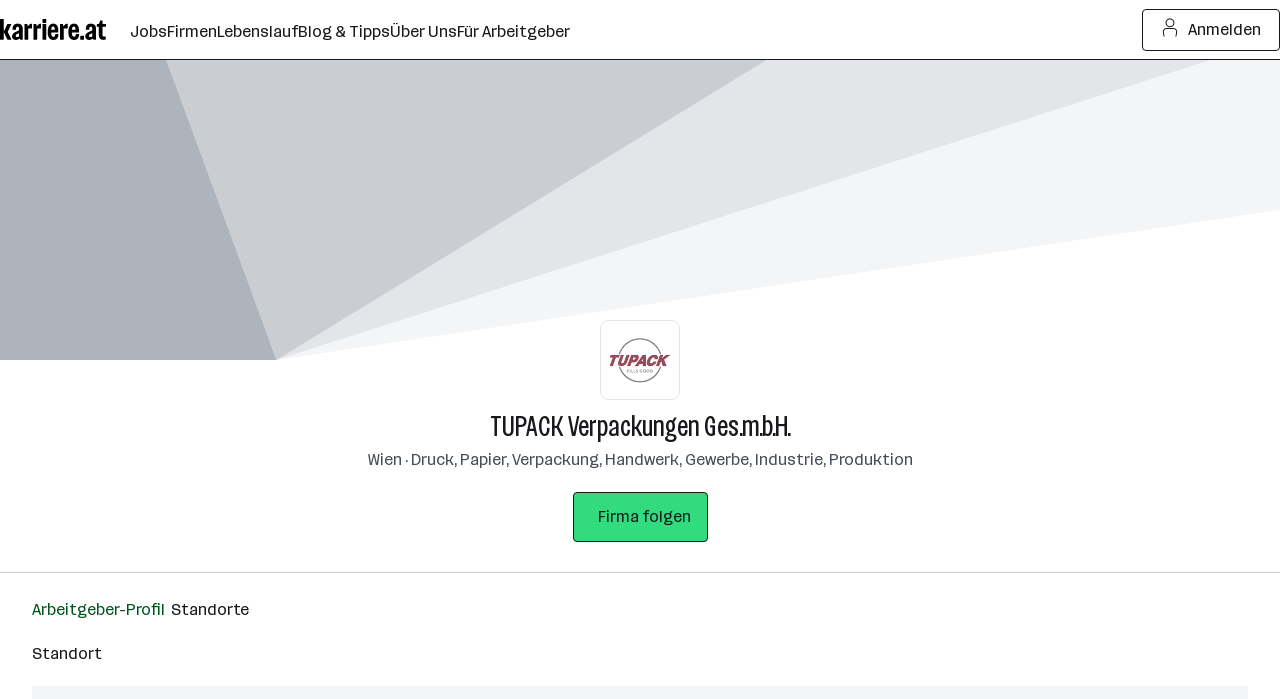

--- FILE ---
content_type: text/html; charset=UTF-8
request_url: https://www.karriere.at/standort/tupack-verpackungen
body_size: 17756
content:
<!DOCTYPE html><html lang="de" data-event-category="page: company" data-content-group-detail="Company Profile Tab"><head> <script>if('performance' in this && 'mark' in this.performance) { performance.mark("markup-preconnect");
}</script> <link rel="preconnect" href="//kcdn.at"> <link rel="preconnect" href="//www.google-analytics.com"> <script type="text/plain"> if (typeof window.dataLayer !== 'object') { window.dataLayer = window.dataLayer || []; } (function(w,d,s,l,i){w[l]=w[l]||[];w[l].push({'gtm.start': new Date().getTime(),event:'gtm.js'});var f=d.getElementsByTagName(s)[0], j=d.createElement(s),dl=l!='dataLayer'?'&l='+l:'';j.async=true;j.src= 'https://www.googletagmanager.com/gtm.js?id='+i+dl;f.parentNode.insertBefore(j,f); })(window,document,'script','dataLayer','GTM-5WGVNH5');</script> <script>if('performance' in this && 'mark' in this.performance) { performance.mark("markup-preload");
}</script> <link rel="modulepreload" href="/assets/bundle/23189-1763536997/commons.js" as="script"> <link rel="modulepreload" href="/assets/bundle/23189-1763536997/vendors.js" as="script"> <link rel="modulepreload" href="/assets/bundle/23189-1763536997/controller/companyLocations.js" as="script"> <script>if('performance' in this && 'mark' in this.performance) { performance.mark("markup-meta");
}</script> <meta charset="utf-8"><title>TUPACK Verpackungen Ges.m.b.H.: Standort und Adresse | karriere.at</title><meta name="description" content="Das Unternehmen TUPACK Verpackungen Ges.m.b.H. hat seinen Standort in Wien. Finde hier Adresse, Wegbeschreibung und Telefonnummer."><meta name="robots" content="index, follow"> <link rel="canonical" href="https://www.karriere.at/standort/tupack-verpackungen"/><meta name="viewport" content="width=device-width, initial-scale=1, minimum-scale=1, maximum-scale=5"/><meta name="_token" content="1sa5y2KIRZI4KMmtl5r8g7B25MnYR3v7VCCFgQMi"/><meta http-equiv="X-UA-Compatible" content="IE=edge"/><link rel="icon" href="/assets/static/icon_x192.png" type="image/png" /><link rel="icon" href="/assets/static/icon.svg" type="image/svg+xml" /><link rel="apple-touch-icon" href="/assets/static/apple-touch-icon.png"><link rel="manifest" href="/assets/static/manifest.json"><meta name="application-name" content="karriere.at"/><meta property="og:title" content="TUPACK Verpackungen Ges.m.b.H.: Standort und Adresse | karriere.at"><meta property="og:type" content="website"><meta property="og:image" content="https://www.karriere.at/assets/images/layout/karriere-share-image-1200x628-24bit.png"><meta property="og:url" content=""><meta property="og:description" content="Das Unternehmen TUPACK Verpackungen Ges.m.b.H. hat seinen Standort in Wien. Finde hier Adresse, Wegbeschreibung und Telefonnummer."><meta property="og:site_name" content="karriere.at"><meta name="twitter:card" content="summary" /><meta name="twitter:site" content="@karriere_at" /><meta name="twitter:image" content="https://www.karriere.at/assets/images/layout/karriere-share-image-1200x628-24bit.png" /><meta name="twitter:title" content="TUPACK Verpackungen Ges.m.b.H.: Standort und Adresse | karriere.at"><meta name="twitter:description" content="Das Unternehmen TUPACK Verpackungen Ges.m.b.H. hat seinen Standort in Wien. Finde hier Adresse, Wegbeschreibung und Telefonnummer."> <script>if('performance' in this && 'mark' in this.performance) { performance.mark("markup-fonts");
}</script> <link rel="preload" href="https://kcdn.at/assets/fonts/Routine-Variable-K-Condensed.woff2" as="font" type="font/woff2" crossorigin> <link rel="preload" href="https://kcdn.at/assets/fonts/Routine-Variable-K-Extended.woff2" as="font" type="font/woff2" crossorigin><style type="text/css">@font-face { font-display: swap; }</style> <script>if('performance' in this && 'mark' in this.performance) { performance.mark("markup-css");
}</script> <link href="/assets/bundle/23189-1763536997/controller/companyLocations.css" rel="preload" as="style"> <link href="/assets/bundle/23189-1763536997/controller/companyLocations.css" rel="stylesheet" type="text/css"> <meta name="sentry-trace" content="9ef7ecbd62784ac6af1e5f4c1c7497df-606c858c29474c6e-0"/><meta name="traceparent" content="00-9ef7ecbd62784ac6af1e5f4c1c7497df-606c858c29474c6e-00"/><meta name="baggage" content="sentry-trace_id=9ef7ecbd62784ac6af1e5f4c1c7497df,sentry-sample_rate=0.0001,sentry-transaction=%2Fstandort%2F%7Bslug%7D,sentry-public_key=f47a58b8f2b6451b9375b7e8e703b0f5,sentry-release=8eb1b715919373a8a77d4fb70aba12ecc76bd123,sentry-environment=production,sentry-sampled=false"/> </head><script>if('performance' in this && 'mark' in this.performance) { performance.mark("markup-body");
}</script><body class="l-body" data-baseurl='https://www.karriere.at' data-version="23189" data-sync-time="1763536997" data-js-path="/assets/"><div class="l-master"> <div class="l-master__header"> <div class="m-notificationBar m-notificationBar-- "> <div class="m-notificationBar__inner"> <div class="m-notificationBar__icon m-notificationBar__icon--"> </div> <div class="m-notificationBar__message"> </div> <div class="m-notificationBar__close m-notificationBar__close--"> <svg viewbox="0 0 14.1 18" width="0" height="0" aria-hidden="true" class="m-icon m-icon--large "><path fill="currentColor" d="m7.97 9 4.93-4.93c.25-.25.25-.67 0-.92s-.67-.25-.92 0L7.05 8.08 2.12 3.15c-.25-.25-.67-.25-.92 0s-.25.67 0 .92L6.13 9 1.2 13.93a.66.66 0 0 0 0 .92q.2.2.46.19c.26-.01.33-.06.46-.19l4.93-4.93 4.93 4.93q.2.2.46.19c.26-.01.33-.06.46-.19a.66.66 0 0 0 0-.92z"/></svg> </div> </div></div> <div class="l-master__headerContainer"> <style>.mf-header,.mf-sideNavigation{font-size:1rem;line-height:1.5}.mf-header img,.mf-header svg,.mf-sideNavigation img,.mf-sideNavigation svg{display:block}:root{--k-white: white;--k-black: black;--k-gray-50: #f4f5f6;--k-gray-100: #e3e5e8;--k-gray-200: #caced3;--k-gray-300: #aeb4bc;--k-gray-400: #959da7;--k-gray-500: #7a8490;--k-gray-600: #616a75;--k-gray-600-alpha-60: rgb(97 106 117 / 60%);--k-gray-700: #484e56;--k-gray-800: #31353a;--k-gray-900: #17191c;--k-gray-900-alpha-50: rgb(23 25 28 / 50%);--k-gray-900-alpha-70: rgb(23 25 28 / 70%);--k-gray-950: #0c0d0e;--k-green-50: #f2fff0;--k-green-100: #e0ffdb;--k-green-200: #bdffb3;--k-green-300: #7bf593;--k-green-400: #32db7d;--k-green-500: #26c06b;--k-green-600: #22a15d;--k-green-700: #117b3e;--k-green-800: #00551e;--k-green-900: #003814;--k-blue-50: #f5feff;--k-blue-100: #e5fdff;--k-blue-200: #c3faff;--k-blue-300: #9eeeff;--k-blue-400: #82e2ff;--k-blue-500: #6cbff3;--k-blue-600: #569ce8;--k-blue-700: #376ec3;--k-blue-800: #19419e;--k-blue-900: #112b6a;--k-purple-50: #fef5ff;--k-purple-100: #fcdfff;--k-purple-200: #f1c3fd;--k-purple-300: #e59ffb;--k-purple-400: #d18be8;--k-purple-500: #be77d5;--k-purple-600: #a457bc;--k-purple-700: #8a38a4;--k-purple-800: #71198c;--k-purple-900: #501264;--k-yellow-50: #fffee1;--k-yellow-100: #fefbaa;--k-yellow-200: #fde979;--k-yellow-300: #ffd547;--k-yellow-400: #f9b745;--k-yellow-500: #f49944;--k-yellow-600: #ca7137;--k-yellow-700: #a14a2b;--k-yellow-800: #78231e;--k-yellow-900: #5a1a16;--k-red-50: #fff3f1;--k-red-100: #ffdedc;--k-red-200: #ffcac7;--k-red-300: #ffb6b3;--k-red-400: #ff8480;--k-red-500: #ff3732;--k-red-600: #d02828;--k-red-700: #a2191f;--k-red-800: #7c1216;--k-red-900: #570c0e;--k-red-950: #320505}:root{--k-rounded: .25rem;--k-rounded-lg: .5rem}.mf-header{display:flex;color:var(--k-gray-900);background-color:var(--k-white);border-bottom:.0625rem solid var(--k-gray-900);-webkit-text-size-adjust:none}.mf-header .k-state--hidden{display:none!important}.mf-header--transparent{background-color:transparent}.mf-header--transparent:after{background-color:transparent;border-color:transparent}.mf-header--transparent .mf-notification.k-state--active:before{outline-color:transparent}.mf-header--minimal{border-color:transparent}.mf-header--minimal .mf-header__sideNavigation,.mf-header--minimal .mf-header__navigationList{display:none}.mf-header--minimal .mf-header__logo,.mf-header--minimal .mf-header__user,.mf-header--minimal .mf-header__guest{width:auto}.mf-header--minimal .mf-header__logo{justify-content:flex-start;flex-grow:1}.mf-header--minimal:before{content:"";position:absolute;top:0;left:0;width:100%;height:4px;background:var(--k-green-400);z-index:1}.mf-header__content{position:relative;display:flex;width:100%;max-width:100rem;margin-inline:auto;padding-inline:1rem}@media (min-width: 1280px){.mf-header__content{padding-inline:1.5rem}}@media (min-width: 1400px){.mf-header__content{padding-inline:2rem}}.mf-header__sideNavigation,.mf-header__logo,.mf-header__bentoBox{display:flex}.mf-header__sideNavigation,.mf-header__logo,.mf-header__navigation,.mf-header__bentoBox{align-items:center}@media (min-width: 1050px){.mf-header__sideNavigation{display:none}}.mf-header__sideNavigationTrigger{-webkit-appearance:initial;background:none;border:none;position:relative;z-index:1;cursor:pointer;margin:-.75rem;padding:.75rem;vertical-align:middle;-webkit-tap-highlight-color:transparent}.mf-header__sideNavigationTrigger>svg{width:22px;height:22px}.mf-header__loadingDots{display:none;margin-top:-1px}@media (min-width: 1050px){.mf-header__loadingDots{display:block}}.mf-header__loadingDot{background-color:var(--k-gray-900)}.mf-header__logo{flex-grow:1}@media (min-width: 1050px){.mf-header__logo{flex-grow:0}}.mf-header__logoLink{position:relative;padding:1.1875rem 1.5rem 1.1875rem .875rem}.mf-header__logoLink:focus-visible{outline:none}.mf-header__logoLink:focus-visible svg{outline-offset:.5rem;outline:2px solid var(--k-blue-600);border-radius:var(--k-rounded)}@media (min-width: 1050px){.mf-header__logoLink{padding-left:0}}.mf-header__navigation{display:none}@media (min-width: 1050px){.mf-header__navigation{display:flex;flex-grow:1}}.mf-header__navigationList{display:flex;gap:1rem}.mf-header__navigationItem{display:block}.mf-header__navigationLink{padding-top:1.125rem;padding-bottom:1.0625rem;text-decoration:none;position:relative;display:block;color:var(--k-gray-900)}.mf-header__navigationLink.k-state--active .mf-header__navigationLink:after,.mf-header__navigationLink:hover:after{opacity:1;width:100%;transition:width .2s ease-in-out .2s,opacity 0s linear}.mf-header__navigationLink:after{content:"";position:absolute;top:0;right:0;bottom:0;left:0;opacity:0;width:0;transition:width .2s ease-in-out,opacity 0s linear .2s;border-bottom:.1875rem solid var(--k-gray-900)}.mf-header__navigationLink:hover,.mf-header__navigationLink:focus,.mf-header__navigationLink:visited{color:var(--k-gray-900);text-decoration:none}.mf-header__navigationLink:focus-visible{outline:none}.mf-header__navigationLink:focus-visible .mf-header__navigationLinkText{outline:2px solid var(--k-blue-600);border-radius:var(--k-rounded)}@media (min-width: 20rem){.mf-header__navigationLink--guest{display:none}}@media (min-width: 1050px){.mf-header__navigationLink--guest{display:inline-block}}.mf-header__navigationLinkText{position:relative;top:2px}.mf-header__bentoBox{justify-content:flex-end;gap:1.5rem}.mf-header__loginButton{display:flex;justify-content:center;cursor:pointer;color:var(--k-gray-900);border:1px solid transparent;min-width:138px;border-radius:var(--k-rounded);padding:.5rem .75rem;background-color:transparent;border-color:var(--k-gray-900);align-items:center;text-decoration:none}.mf-header__loginButton:hover{color:var(--k-white);background-color:var(--k-gray-900)}.mf-header__loginButton:active{color:var(--k-white);background-color:var(--k-gray-900-alpha-70);border-color:transparent}.mf-header__loginButton--minimal{display:inline-block}.mf-header__bentoBoxTrigger{display:none;cursor:pointer;background-color:transparent}@media (min-width: 1050px){.mf-header__bentoBoxTrigger{display:flex}}.mf-header__bentoBoxTrigger--talent{min-width:0;padding:.5rem;border:none}.mf-header__bentoBoxUserPortrait{width:32px;height:32px;outline:1px solid var(--k-gray-100);outline-offset:0;border-radius:var(--k-rounded)}.mf-header__bentoBoxUserIcon{display:flex;width:32px;height:32px;align-items:center;justify-content:center;overflow:hidden}.mf-header__bentoBoxIcon{margin-right:.125rem;width:24px;height:24px}.mf-sideNavigation{position:fixed;z-index:999;top:0;bottom:0;left:0;right:0;background-color:var(--k-gray-600-alpha-60);transition:background-color .3s cubic-bezier(.23,1,.32,1);-webkit-text-size-adjust:none}.mf-sideNavigation .k-state--hidden{display:none!important}.mf-sideNavigation.k-state--close{visibility:hidden;pointer-events:none;background-color:transparent}.mf-sideNavigation.k-state--close .mf-sideNavigation__drawer{transform:translate(-100%)}.mf-sideNavigation__drawer{position:fixed;top:0;bottom:0;left:0;right:2.75rem;min-width:331px;color:var(--k-gray-900);background-color:var(--k-white);transition:transform .5s cubic-bezier(.23,1,.32,1)}.mf-sideNavigation__bar,.mf-sideNavigation__content{padding-inline:1.5rem}.mf-sideNavigation__bar{display:flex;align-items:center;justify-content:flex-end;height:60px}.mf-sideNavigation__content{height:calc(100% - 60px);padding-bottom:1.5rem;overflow-y:auto}.mf-sideNavigation__close{-webkit-appearance:initial;background:none;border:none;padding:.5rem;margin-right:-19px;color:var(--k-gray-500);cursor:pointer;-webkit-tap-highlight-color:transparent}.mf-sideNavigation__close:hover{color:var(--k-green-600)}.mf-sideNavigation__close>svg{width:1.25em;height:1.25em}.mf-sideNavigation__user,.mf-sideNavigation__guest{display:flex;flex-direction:column;align-items:center;color:var(--k-gray-900);text-decoration:none}.mf-sideNavigation__userLogo{flex-shrink:0}.mf-sideNavigation__userIcon{width:72px;margin-bottom:12px;color:var(--k-gray-200)}.mf-sideNavigation__userIcon--hidden{display:none!important}.mf-sideNavigation__userPortrait{width:72px;height:72px;margin-bottom:16px;outline:1px solid var(--k-gray-100);outline-offset:0;border-radius:var(--k-rounded)}.mf-sideNavigation__userPortrait--hidden{display:none!important}.mf-sideNavigation__userContent{width:100%;padding-left:.5rem;overflow:hidden;text-align:center}.mf-sideNavigation__userTitle{font-size:1.125rem;font-weight:500;line-height:1.5;white-space:nowrap;overflow:hidden;text-overflow:ellipsis}.mf-sideNavigation__userLink{display:block;font-size:.875rem;margin-top:.25rem}.mf-sideNavigation__guestContent{width:100%}.mf-sideNavigation__guestLinkContainer{margin-top:1rem;text-align:center}.mf-sideNavigation__navigation .mf-sideNavigation__navigationLink{display:block}.mf-sideNavigation__navigation,.mf-sideNavigation__userNavigation,.mf-sideNavigation__control{padding-top:.5rem;padding-left:5px;padding-bottom:.5rem}.mf-sideNavigation__navigationItem:not(:first-child),.mf-sideNavigation__controlItem:not(:first-child){margin-top:.75rem}.mf-sideNavigation__navigationItem{display:block}.mf-sideNavigation__navigationItem .k-c-link{width:100%}.mf-sideNavigation__navigationLink{color:var(--k-gray-600);font-size:1.125rem;line-height:1.5}.mf-sideNavigation__navigationLink:visited{color:var(--k-gray-600)}.mf-sideNavigation__navigationLink:hover{color:var(--k-gray-900)}.mf-sideNavigation__navigationLink--buttonReset{-webkit-appearance:none;-moz-appearance:none;appearance:none;padding:0;margin:0;border:0;background:transparent}.mf-sideNavigation__navigationLink--icon{text-decoration:none}.mf-sideNavigation__navigationLink__icon{height:auto}.mf-sideNavigation__controlLink{color:var(--k-gray-600);text-decoration:none}.mf-sideNavigation__controlLink:visited{color:var(--k-gray-600)}.mf-sideNavigation__controlLink:hover{color:var(--k-gray-900);text-decoration:none}.mf-sideNavigation__controlItem{font-size:1.125rem}.mf-sideNavigation__controlItem .k-c-link{display:block}.mf-sideNavigation__userDivider{margin-top:1rem;margin-bottom:1rem;background-color:var(--k-gray-100)}.mf-sideNavigation__loginButton{display:flex;justify-content:center;cursor:pointer;color:var(--k-gray-900);border:1px solid transparent;min-width:138px;border-radius:var(--k-rounded);padding:.75rem 1rem;background-color:var(--k-green-400);border-color:var(--k-gray-900);width:100%;font-weight:500}.mf-sideNavigation__loginButton:hover{background-color:var(--k-green-500);border-color:var(--k-gray-900)}.mf-sideNavigation__loginButton:active{background-color:var(--k-green-600);border-color:var(--k-gray-900)}.mf-bentoBox{display:none;position:absolute;top:3.25rem;right:0;width:290px;padding:1rem 1rem 1.5rem;color:var(--k-gray-900);background:var(--k-white);border-radius:var(--k-rounded);box-shadow:0 0 10px #11213c33}@media (min-width: 1050px){.mf-bentoBox.k-state--open{display:block}}.mf-bentoBox__user,.mf-bentoBox__guest{display:flex;flex-direction:column;align-items:center;color:var(--k-gray-900);text-decoration:none}.mf-bentoBox__userLogo{flex-shrink:0}.mf-bentoBox__userIcon{width:72px;margin-bottom:12px;color:var(--k-gray-200)}.mf-bentoBox__userIcon--hidden{display:none!important}.mf-bentoBox__userPortrait{width:72px;height:72px;margin-bottom:16px;outline:1px solid var(--k-gray-100);outline-offset:0;border-radius:var(--k-rounded)}.mf-bentoBox__userPortrait--hidden{display:none!important}.mf-bentoBox__userContent{width:100%;padding-left:.5rem;overflow:hidden;text-overflow:ellipsis;text-align:center}.mf-bentoBox__userTitle{font-size:1rem;font-weight:500;line-height:1.3;white-space:nowrap;text-overflow:ellipsis;overflow:hidden}.mf-bentoBox__userLink{display:block;margin-top:.25rem;font-size:.875rem}.mf-bentoBox__guestContent{width:100%}.mf-bentoBox__guestLinkContainer{margin-top:1rem;text-align:center}.mf-bentoBox__navigationList,.mf-bentoBox__controlList{display:block;padding-left:5px}.mf-bentoBox__navigationList__navigationItem .k-c-link,.mf-bentoBox__navigationList__controlItem .k-c-link,.mf-bentoBox__controlList__navigationItem .k-c-link,.mf-bentoBox__controlList__controlItem .k-c-link{width:100%}.mf-bentoBox__navigationItem{line-height:1.2}.mf-bentoBox__navigationItem:not(:first-child){margin-top:.75rem}.mf-bentoBox__navigationLink,.mf-bentoBox__navigationLink:visited{color:var(--k-gray-600)}.mf-bentoBox__navigationLink:hover{color:var(--k-gray-900)}.mf-bentoBox__navigationLink--buttonReset{-webkit-appearance:none;-moz-appearance:none;appearance:none;padding:0;margin:0;border:0;background:transparent}.mf-bentoBox__navigationLink--icon{text-decoration:none}.mf-bentoBox__navigationLink__icon{height:auto}.mf-bentoBox__controlItem:not(:first-child){margin-top:.5rem}.mf-bentoBox__controlItem .k-c-link{display:block}.mf-bentoBox__controlLink{line-height:1.5;color:var(--k-gray-600);text-decoration:none}.mf-bentoBox__controlLink:visited{color:var(--k-gray-600)}.mf-bentoBox__controlLink:hover{color:var(--k-gray-900);text-decoration:none}.mf-bentoBox__userDivider{margin-top:1rem;margin-bottom:1rem;background-color:var(--k-gray-100)}.mf-bentoBox__loginButton{display:flex;justify-content:center;cursor:pointer;color:var(--k-gray-900);border:1px solid transparent;min-width:138px;border-radius:var(--k-rounded);padding:.75rem 1rem;background-color:var(--k-green-400);border-color:var(--k-gray-900);width:100%}.mf-bentoBox__loginButton:hover{background-color:var(--k-green-500);border-color:var(--k-gray-900)}.mf-bentoBox__loginButton:active{background-color:var(--k-green-600);border-color:var(--k-gray-900)}.mf-notification{position:relative;pointer-events:none}.mf-notification>*{pointer-events:all}.mf-notification.k-state--active:before{content:"";position:absolute;top:0;right:-2px;width:6px;height:6px;display:block;background-color:var(--k-red-600);border-radius:var(--k-rounded);outline:3px solid var(--k-white)}.mf-header .mf-header__bentoBoxTrigger .mf-notification:before{margin-top:2px;margin-right:-1px;outline-width:4px}.mf-header.k-c-navbar--white .mf-header__sideNavigation .mf-notification:before{outline-color:var(--k-white)}.mf-lockIcon{position:absolute;left:0;bottom:0;width:1.25rem;height:1.25rem}.mf-visually-hidden,.mf-visually-hidden-focusable{clip:rect(1px,1px,1px,1px);clip-path:inset(50%);height:1px;width:1px;margin:-1px;overflow:hidden;padding:0;position:absolute}.mf-visually-hidden-focusable:focus,.mf-visually-hidden-focusable:active{width:auto;height:auto;overflow:visible;clip:auto;color:#fff;margin:0;padding:2px 8px;display:block;background:#000;white-space:inherit;z-index:10;clip-path:unset}</style><a href="#skip-to-content-target" class="mf-visually-hidden-focusable">Zum Seiteninhalt springen</a><header class="mf-header k-c-navbar " data-qa="header"> <div class="mf-header__content"> <div class="mf-header__sideNavigation"> <div class="mf-notification"> <button class="mf-header__sideNavigationTrigger" aria-label="Menü öffnen" data-qa="hamburger menu trigger" > <svg width="24" height="25" fill="none" xmlns="http://www.w3.org/2000/svg"> <path d="M2 12.2402h19.4667M2 18.9068h19.4667M2 5.57349h19.4667" stroke="currentColor" stroke-linecap="round" stroke-linejoin="round"/> </svg> </button> </div> </div> <div class="mf-header__logo"> <a href="/" title="Startseite" class="mf-header__logoLink"> <svg xmlns="http://www.w3.org/2000/svg" width="6.625rem" fill="none" role="img" aria-label="Logo karriere.at" viewBox="0 0 106 21"> <path fill="#000" d="M24.402 19.994V5.61c0-.604.115-.718.72-.718h1.44c.605 0 .719.086.807.489l.23 1.525c.086.604.173.632.49.086.748-1.15 1.9-2.071 3.195-2.33.605-.058.72.056.72.66V8.69c0 .604-.116.718-.72.718h-2.42c-.604 0-.718.115-.718.719v9.867c0 .604-.115.718-.72.718h-2.303c-.604 0-.719-.114-.719-.718l-.002.002Zm8.998 0V5.61c0-.604.114-.718.72-.718h1.44c.605 0 .719.086.807.489l.23 1.525c.086.604.173.632.49.086.748-1.15 1.9-2.071 3.197-2.33.604-.058.719.056.719.66V8.69c0 .604-.115.718-.72.718h-2.419c-.605 0-.72.115-.72.719v9.867c0 .604-.113.718-.718.718h-2.303c-.605 0-.72-.114-.72-.718l-.002.002Zm8.98-16.77V.777c0-.605.115-.719.72-.719h2.448c.605 0 .72.114.72.719v2.445c0 .605-.116.719-.72.719H43.1c-.605 0-.72-.114-.72-.719Zm.087 16.77V5.61c0-.604.114-.718.719-.718h2.303c.605 0 .72.114.72.718v14.384c0 .604-.115.718-.72.718h-2.303c-.605 0-.72-.114-.72-.718Zm5.183-6.76c0-5.524 1.987-8.631 5.56-8.631 3.31 0 5.154 2.3 5.154 7.567v.69c0 .604-.115.719-.719.719h-5.963c-.432 0-.518.086-.518.488.114 2.446.95 3.769 2.333 3.769.836 0 1.44-.776 1.584-2.014.057-.604.173-.718.776-.718h1.901c.605 0 .72.114.69.718-.23 3.25-1.93 5.178-4.895 5.178-3.771 0-5.903-2.79-5.903-7.767l-.002.002.002-.001Zm4.119-2.446h2.362c.605 0 .72-.114.69-.718-.143-1.668-.776-2.59-1.727-2.59-.951 0-1.698.979-1.816 2.82-.028.402.057.488.49.488Zm8.274 9.206V5.61c0-.604.115-.718.719-.718h1.44c.605 0 .72.086.808.489l.23 1.525c.086.604.172.632.49.086.748-1.15 1.9-2.071 3.195-2.33.605-.058.72.056.72.66V8.69c0 .604-.116.718-.72.718h-2.42c-.604 0-.719.115-.719.719v9.867c0 .604-.115.718-.719.718h-2.303c-.605 0-.72-.114-.72-.718l-.001.002Zm8.3-6.76c0-5.524 1.988-8.631 5.56-8.631 3.311 0 5.155 2.3 5.155 7.567v.69c0 .604-.114.719-.719.719h-5.963c-.432 0-.518.086-.518.488.115 2.446.95 3.769 2.333 3.769.836 0 1.44-.776 1.584-2.014.057-.604.172-.718.776-.718h1.901c.605 0 .72.114.69.718-.23 3.25-1.93 5.178-4.895 5.178-3.773 0-5.903-2.79-5.903-7.767l-.002.002.002-.001Zm4.12-2.446h2.362c.605 0 .72-.114.69-.718-.143-1.668-.776-2.59-1.727-2.59-.951 0-1.698.979-1.815 2.82-.029.402.057.488.49.488Zm7.784 9.552v-3.135c0-.289.057-.346.375-.346h3.024c.289 0 .346.057.346.346v3.135c0 .316-.057.374-.346.374h-3.024c-.317 0-.375-.057-.375-.374Zm18.584-4.346V8.113c0-.289-.057-.346-.346-.346h-.894c-.605 0-.72-.114-.72-.718v-1.44c0-.603.115-.717.72-.717h1.18c.287 0 .376-.057.433-.346l.72-2.417c.172-.575.316-.69.921-.69h1.008c.605 0 .719.115.719.72v2.359c0 .317.057.375.376.375h2.333c.605 0 .719.114.719.718V7.05c0 .604-.114.718-.719.718h-2.333c-.319 0-.376.057-.376.346v8.056c0 1.036.547 1.323 1.266 1.323.375 0 .748-.029 1.209-.086.605-.086.719 0 .719.604v1.726c0 .604-.114.747-.691.92-.662.173-1.094.23-1.698.23-2.16 0-4.552-1.036-4.552-4.89l.004-.002h.002ZM7.917 13.195c-.163-.322-.163-.466 0-.789l3.32-6.883c.261-.516.203-.631-.405-.631H8.128c-.607 0-.78.114-1.041.66l-3.003 6.424c-.09.19-.121.281-.219.281-.069 0-.092-.116-.092-.343V.718C3.773.114 3.655 0 3.046 0H.726C.116 0 0 .114 0 .718v19.274c0 .604.117.718.727.718h2.321c.61 0 .727-.115.727-.718v-6.303c0-.227.024-.343.093-.343.097 0 .129.092.219.28l3.002 6.425c.26.545.434.66 1.041.66h2.704c.608 0 .665-.114.406-.63l-3.323-6.885Zm4.062 4.267c0-2.186 1.527-3.653 4.378-4.92l2.017-.891c.546-.23.662-.403.662-1.007v-.835c0-1.324-.519-2.071-1.469-2.071-1.008 0-1.555.747-1.555 2.071v.548c0 .375-.057.432-.432.432h-2.592c-.375 0-.432-.057-.432-.432V9.81c0-3.337 1.784-5.207 5.011-5.207 3.227 0 5.212 1.87 5.212 5.207v10.184c0 .604-.115.718-.719.718h-1.295c-.49 0-.633-.078-.718-.567l-.029-.151c-.086-.489-.2-.518-.576-.23C18.32 20.57 17.253 21 16.072 21c-2.478 0-4.09-1.467-4.09-3.539l-.002.002h-.001Zm6.393.317c.546-.23.662-.403.662-1.007V14.9c0-.604-.115-.661-.662-.432l-.922.432c-1.038.46-1.728 1.007-1.728 1.842 0 .518.29 1.236 1.44 1.236.433 0 .808-.086 1.21-.2Zm66.834-.317c0-2.186 1.527-3.653 4.379-4.92l2.016-.891c.546-.23.662-.403.662-1.007v-.835c0-1.324-.519-2.071-1.469-2.071-1.008 0-1.555.747-1.555 2.071v.548c0 .375-.057.432-.432.432h-2.592c-.375 0-.432-.057-.432-.432V9.81c0-3.337 1.784-5.207 5.011-5.207 3.227 0 5.212 1.87 5.212 5.207v10.184c0 .604-.115.718-.719.718h-1.295c-.49 0-.633-.078-.718-.567l-.029-.151c-.086-.489-.2-.518-.576-.23C91.547 20.57 90.48 21 89.3 21c-2.478 0-4.09-1.467-4.09-3.539l-.002.002h-.001Zm6.393.317c.546-.23.662-.403.662-1.007V14.9c0-.604-.115-.661-.662-.432l-.922.432c-1.038.46-1.728 1.007-1.728 1.842 0 .518.29 1.236 1.441 1.236.432 0 .807-.086 1.209-.2Z"/> </svg> </a> </div> <nav class="mf-header__navigation"> <ul class="mf-header__navigationList"> <li class="mf-header__navigationItem"> <a href="/jobs" class="mf-header__navigationLink k-c-link"> <span class="mf-header__navigationLinkText">Jobs</span> </a> </li> <li class="mf-header__navigationItem k-state--active"> <a href="/firmen" class="mf-header__navigationLink k-c-link"> <span class="mf-header__navigationLinkText">Firmen</span> </a> </li> <li class="mf-header__navigationItem"> <a href="/lp/lebenslauf-anlegen" class="mf-header__navigationLink k-c-link"> <span class="mf-header__navigationLinkText">Lebenslauf</span> </a> </li> <li class="mf-header__navigationItem"> <a href="/blog" class="mf-header__navigationLink k-c-link"> <span class="mf-header__navigationLinkText">Blog & Tipps</span> </a> </li> <li class="mf-header__navigationItem"> <a href="/ueber-uns" class="mf-header__navigationLink k-c-link"> <span class="mf-header__navigationLinkText">Über Uns</span></a> </li> <li class="mf-header__navigationItem "> <a href="https://business.karriere.at" class="mf-header__navigationLink k-c-link linkToHr"> <span class="mf-header__navigationLinkText">Für Arbeitgeber</span> </a> </li> </ul> </nav> <div class="mf-header__bentoBox"> <button class="mf-header__loginButton " aria-label="Login Button" data-qa="login button" data-mf-analytics="login" > <svg fill="currentColor" class="mf-header__bentoBoxIcon" role="img" aria-hidden="true"> <path d="M1.61313 18.2805c.07205.2665.34656.4242.61314.3522.26658-.0721.42428-.3466.35223-.6131l-.96537.2609Zm11.80987-.2603c-.0717.2666.0864.5409.3531.6127.2666.0717.5409-.0864.6126-.3531l-.9657-.2596ZM2.09582 18.15c.48268-.1304.48268-.1304.48269-.1304-.00001 0-.00001 0-.00001-.0001-.00002 0-.00004-.0001-.00008-.0002-.00007-.0003-.00019-.0007-.00036-.0014-.00033-.0012-.00085-.0031-.00155-.0058-.0014-.0052-.00352-.0131-.00631-.0236-.00559-.021-.01386-.0524-.02444-.093-.02116-.0812-.05151-.1994-.088-.3462-.07303-.2937-.17035-.7009-.26757-1.1546-.1975-.9219-.38343-1.9864-.38343-2.6908H.806763c0 .8222.208597 1.9807.405627 2.9003.10004.4669.19999.8851.27491 1.1864.03748.1508.06877.2726.09076.357.011.0423.01968.0751.02565.0976.00299.0113.0053.0199.00689.0258.00079.003.0014.0053.00183.0068.00021.0008.00038.0014.00049.0019.00006.0002.00011.0004.00015.0005.00001.0001.00003.0001.00004.0002.00001 0 .00002.0001.48271-.1304Zm-.28906-4.4461c0-1.2889 1.07545-2.6563 2.65622-2.6563v-1c-2.2067 0-3.656217 1.8918-3.656217 3.6563h.999997Zm2.65622-2.6563h7.07572v-1H4.46298v1Zm7.07572 0c1.6536 0 2.6545 1.3655 2.6545 2.6563h1c0-1.7454-1.3559-3.6563-3.6545-3.6563v1Zm2.6545 2.6563c0 .7002-.1855 1.7647-.3826 2.6879-.097.4543-.1942.8624-.267 1.1568-.0365.1472-.0668.2657-.0879.3471-.0105.0407-.0188.0722-.0244.0933-.0028.0105-.0049.0185-.0063.0237-.0007.0027-.0012.0046-.0015.0058-.0002.0007-.0003.0011-.0004.0014 0 .0001 0 .0002-.0001.0003l.4829.1298c.4828.1298.4828.1298.4829.1297v-.0001c0-.0001.0001-.0003.0001-.0005.0002-.0005.0003-.0011.0005-.0019.0005-.0016.0011-.0038.0019-.0068.0015-.0059.0039-.0146.0068-.0259.006-.0225.0146-.0555.0256-.0978.022-.0846.0532-.2067.0906-.3578.0747-.302.1744-.7208.2742-1.1883.1966-.9204.4047-2.0789.4047-2.8967h-1ZM4.5314 4.81929c0-1.91606 1.55323-3.46928 3.46928-3.46928V.350006c-2.46834 0-4.46928 2.000944-4.46928 4.469284h1Zm3.46928-3.46928c1.91577 0 3.46752 1.55294 3.46752 3.46928h1c0-2.46806-1.9989-4.469284-4.46752-4.469284V1.35001Zm3.46752 3.46928c0 1.91448-1.55161 3.46757-3.46752 3.46757v1c2.46852 0 4.46752-2.00109 4.46752-4.46757h-1ZM8.00068 8.28686c-1.91619 0-3.46928-1.55337-3.46928-3.46757h-1c0 2.46676 2.00108 4.46757 4.46928 4.46757v-1Z"/> </svg> Anmelden </button> <div class="mf-bentoBox k-state--close" data-qa="bento menu"> <div class="mf-bentoBox__guest"> <div class="mf-bentoBox__guestContent"> <button class="mf-bentoBox__loginButton" data-qa="login button" data-mf-analytics="login"> Jetzt anmelden </button> <div class="mf-bentoBox__guestLinkContainer"> Neu hier? <a class="mf-bentoBox__guestLink k-c-link" data-qa="register link" data-mf-analytics="register" tabindex="0">Kostenlos registrieren</a> </div> </div> </div> <div class="k-c-divider k-c-divider--fine k-c-divider--full mf-bentoBox__userDivider"></div> <nav class="mf-bentoBox__userNavigation"> <ul class="mf-bentoBox__navigationList" aria-label="Funktionen für Bewerber"> <li class="mf-bentoBox__navigationItem"> <a href="/lp/lebenslauf-anlegen" class="mf-bentoBox__navigationLink mf-bentoBox__navigationLink--icon k-c-link k-c-link--icon" data-mf-analytics="nav-profile-guest"> <div class="mf-notification mf-bentoBox__navigationLink__icon k-c-link__icon"> <svg xmlns="http://www.w3.org/2000/svg" viewBox="0 0 14.1 18"><path fill="currentColor" d="M12.64 1.97h-1.4v-.62a.47.47 0 0 0-.15-.35.47.47 0 0 0-.35-.15H8.56c-.28 0-.5.22-.5.5v.62h-6.6c-.28 0-.5.22-.5.5v13.31c0 .28.22.5.5.5h11.18c.28 0 .5-.22.5-.5V2.47c0-.28-.22-.5-.5-.5zm-.5 13.31H1.96V2.97h6.6c.28 0 .5-.32.5-.6v-.52h1.18v2.26c0 .18-.04.38-.11.38-.13 0-.16-.22-.16-.4v-.36l-1 .01v.35c0 1.03.62 1.4 1.16 1.4.51 0 1.11-.36 1.11-1.38V2.97h.9v12.31z"/><path fill="currentColor" d="M4.58 11.5c.28 0 .5-.22.5-.5 0-.27.24-.67.67-.67h2.61c.46 0 .67.39.67.67s.22.5.5.5.5-.22.5-.5c0-.8-.64-1.67-1.67-1.67H5.74c-1 0-1.67.86-1.67 1.67.01.27.23.5.51.5zm2.47-2.41a1.83 1.83 0 1 0-1.83-1.83c0 1 .82 1.83 1.83 1.83zm0-2.67c.46 0 .83.37.83.83 0 .46-.37.83-.83.83s-.83-.37-.83-.83c0-.46.37-.83.83-.83zm3.06 6.02H4c-.28 0-.5.22-.5.5s.22.5.5.5h6.11c.28 0 .5-.22.5-.5s-.23-.5-.5-.5z"/></svg> </div> Lebenslauf </a> </li> <li class="mf-bentoBox__navigationItem"> <button data-redirect-url="/profil/bewerbungen" class="mf-bentoBox__navigationLink mf-bentoBox__navigationLink--buttonReset mf-bentoBox__navigationLink--icon k-c-link k-c-link--icon" data-mf-analytics="nav-applications-guest"> <div class="mf-notification mf-bentoBox__navigationLink__icon k-c-link__icon"> <svg xmlns="http://www.w3.org/2000/svg" viewBox="0 0 17.21 18"><path fill="currentColor" d="M15.94 2.5c-.4-.34-.97-.12-1.53.09-.95.36-12.11 4.94-12.57 5.13-.76.3-.86.74-.85.98.01.24.13.67.9.93l3 1.01 1.18 3.71c.16.54.47.72.7.77.23.06.58.04.96-.34l1.54-1.45 2.8 2.14c.38.32.74.48 1.07.48.11 0 .23-.02.33-.06.42-.15.7-.57.82-1.25.12-.63.55-3.21.97-5.72.4-2.38.81-4.85.9-5.27.05-.27.16-.83-.22-1.15zM5.9 10.55l4.46-2.95-3.25 3.08c-.19.18-.33.47-.33.69l-.18 1.38-.7-2.2zm9.27-7.09c-.08.44-.48 2.8-.9 5.29-.42 2.5-.85 5.07-.97 5.7-.07.39-.17.48-.17.49-.01 0-.14-.01-.45-.26l-3.16-2.41a.492.492 0 0 0-.64.04L7.51 13.6l.29-2.19 5.35-5.07c.25-.23.91-.84.52-1.34-.38-.5-1.1-.05-1.49.2L5.32 9.73 2.2 8.68c-.01 0-.02-.01-.03-.01.01 0 .02-.01.04-.01.12-.05 11.62-4.78 12.56-5.13.18-.07.32-.11.42-.14-.01.01-.01.04-.02.07z"/></svg> <svg class="mf-lockIcon" viewBox="0 0 18 18" role="img" aria-hidden="true"> <path fill="#fff" d="M14.17 8.46c-1.48 0-2.69 1.24-2.69 2.76v.38c-.65.2-1.12.82-1.12 1.54v2.94c0 .89.71 1.61 1.59 1.61h4.43c.88 0 1.59-.72 1.59-1.61v-2.94c0-.72-.47-1.33-1.12-1.54v-.38c0-1.52-1.2-2.76-2.68-2.76z" /> <path fill="var(--k-green-400)" d="M16.38 12.35h-.35v-1.13c0-1.07-.84-1.94-1.86-1.94-1.03 0-1.87.87-1.87 1.94v1.13h-.35c-.42 0-.77.35-.77.79v2.94c0 .43.34.79.77.79h4.43c.42 0 .77-.35.77-.79v-2.94c0-.44-.35-.79-.77-.79zm-3.17-1.13c0-.56.43-1.02.95-1.02s.95.46.95 1.02v1.13h-1.9v-1.13z" /> </svg> </div> Bewerbungen <span class="mf-visually-hidden">, nur für angemeldete Bewerber</span> </button> </li> <li class="mf-bentoBox__navigationItem"> <button data-redirect-url="/profil/nachrichten" class="mf-bentoBox__navigationLink mf-bentoBox__navigationLink--buttonReset mf-bentoBox__navigationLink--icon k-c-link k-c-link--icon" data-mf-analytics="nav-messages-guest"> <div class="mf-notification mf-bentoBox__navigationLink__icon k-c-link__icon"> <svg xmlns="http://www.w3.org/2000/svg" viewBox="0 0 17.61 18"><path fill="currentColor" d="M15.16 3.73H2.45c-.8 0-1.45.67-1.45 1.5v7.98c0 .83.65 1.5 1.45 1.5h12.7c.8 0 1.45-.67 1.45-1.5V5.23c.01-.83-.64-1.5-1.44-1.5zM2 5.39L5.99 8.8 2 12.95V5.39zm6.81 4.5L2.77 4.73h12.07L8.81 9.89zm-2.06-.44l1.73 1.48a.49.49 0 0 0 .64 0l1.73-1.48 4.09 4.26H2.66l4.09-4.26zm4.88-.66l3.99-3.41v7.56l-3.99-4.15z"/></svg> <svg class="mf-lockIcon" viewBox="0 0 18 18" role="img" aria-hidden="true"> <path fill="#fff" d="M14.17 8.46c-1.48 0-2.69 1.24-2.69 2.76v.38c-.65.2-1.12.82-1.12 1.54v2.94c0 .89.71 1.61 1.59 1.61h4.43c.88 0 1.59-.72 1.59-1.61v-2.94c0-.72-.47-1.33-1.12-1.54v-.38c0-1.52-1.2-2.76-2.68-2.76z" /> <path fill="var(--k-green-400)" d="M16.38 12.35h-.35v-1.13c0-1.07-.84-1.94-1.86-1.94-1.03 0-1.87.87-1.87 1.94v1.13h-.35c-.42 0-.77.35-.77.79v2.94c0 .43.34.79.77.79h4.43c.42 0 .77-.35.77-.79v-2.94c0-.44-.35-.79-.77-.79zm-3.17-1.13c0-.56.43-1.02.95-1.02s.95.46.95 1.02v1.13h-1.9v-1.13z" /> </svg> </div> Nachrichten <span class="mf-visually-hidden">, nur für angemeldete Bewerber</span> </button> </li> <li class="mf-bentoBox__navigationItem"> <a href="/jobalarm" class="mf-bentoBox__navigationLink mf-bentoBox__navigationLink--icon k-c-link k-c-link--icon" data-mf-analytics="nav-jobalarm-guest"> <div class="mf-notification mf-bentoBox__navigationLink__icon k-c-link__icon"> <svg xmlns="http://www.w3.org/2000/svg" viewBox="0 0 17.3 18"><path fill="currentColor" d="M15.8 13.48c-.75 0-1.37-.61-1.37-1.37V8.69c0-2.31-1.4-4.41-3.51-5.32-.29-1-1.22-1.72-2.27-1.72-1.07 0-1.99.71-2.27 1.72-2.14.93-3.51 2.99-3.51 5.32v3.43c0 .75-.61 1.37-1.37 1.37-.28 0-.5.22-.5.5s.22.5.5.5h4.85c.23 1.06 1.18 1.87 2.31 1.87s2.08-.8 2.31-1.87h4.83c.28 0 .5-.22.5-.5s-.22-.51-.5-.51zm-7.14 1.87c-.58 0-1.07-.36-1.27-.87h2.54c-.21.51-.7.87-1.27.87zm-5.23-1.87c.27-.39.44-.86.44-1.37V8.69c0-2 1.23-3.77 3.13-4.49.17-.06.29-.21.32-.39.1-.67.67-1.16 1.34-1.16.66 0 1.24.5 1.34 1.16.03.18.15.33.32.39 1.86.7 3.12 2.5 3.12 4.49v3.43c0 .51.16.98.43 1.37H3.43z"/></svg> </div> Job-Alarm </a> </li> <li class="mf-bentoBox__navigationItem"> <a href="/watchlist" class="mf-bentoBox__navigationLink mf-bentoBox__navigationLink--icon k-c-link k-c-link--icon" data-mf-analytics="nav-watchlist-guest"> <div class="mf-notification mf-bentoBox__navigationLink__icon k-c-link__icon"> <svg xmlns="http://www.w3.org/2000/svg" viewBox="0 0 17.36 18"><path fill="currentColor" d="M4.28 16.33a.82.82 0 0 1-.47-.15.807.807 0 0 1-.29-.9l1.54-4.79-3.78-3.25a.808.808 0 0 1-.23-.88c.12-.31.42-.52.75-.52h4.53l1.6-4.27c.11-.3.41-.5.75-.5s.63.2.75.5l1.6 4.27h4.53c.33 0 .63.21.75.52.12.31.02.67-.23.89l-3.77 3.24 1.7 4.79c.1.32.02.63-.23.86-.27.25-.69.22-.95.08-.02-.01-.03-.02-.05-.03l-4.11-2.87-3.93 2.87c-.13.09-.29.14-.46.14zm.2-.74zm4.2-3.39c.1 0 .2.03.29.09l3.89 2.72-1.61-4.51a.5.5 0 0 1 .15-.55l3.62-3.11h-4.33c-.21 0-.4-.13-.47-.32l-1.53-4.1-1.53 4.1c-.07.2-.26.32-.47.32H2.34l3.62 3.11c.15.13.21.34.15.53l-1.45 4.53 3.72-2.71c.09-.07.2-.1.3-.1zm6.75-5.72zm-13.5 0z"/></svg> </div> Merkliste </a> </li> <li class="mf-bentoBox__navigationItem"> <a href="/matching" class="mf-bentoBox__navigationLink mf-bentoBox__navigationLink--icon k-c-link k-c-link--icon" data-mf-analytics="nav-jobmatching-guest"> <div class="mf-notification mf-bentoBox__navigationLink__icon k-c-link__icon"> <svg xmlns="http://www.w3.org/2000/svg" viewBox="0 0 17.22 18"><path fill="currentColor" d="M14.99 6.89c-.57-.08-1.07-.12-1.5-.16-1.04-.09-1.54-.15-1.72-.43-.26-.41-.12-.8.17-1.45.61-1.4.31-2.33-.04-2.86-.45-.67-1.13-.95-1.98-.82a.5.5 0 0 0-.42.4c-.29 1.5-.84 2.82-1.62 3.91-1.13 1.6-2.16 2.17-2.19 2.18-.24.13-.33.43-.21.67.13.24.43.34.67.21.06-.02 1.25-.66 2.55-2.48.8-1.12 1.37-2.44 1.71-3.92.28.02.5.15.66.4.32.47.3 1.11-.07 1.96-.27.61-.64 1.45-.07 2.33.45.7 1.26.78 2.47.89.42.04.9.08 1.45.16.29.04.38.65.35 1.21-.09 2.48-1.73 5.67-2.31 5.71-.4 0-1.09-.13-1.96-.29-1.23-.23-2.92-.54-5.08-.74-.24-.02-.71-.02-1.08-.01V7.87c0-.28-.22-.5-.5-.5H1.5c-.28 0-.5.22-.5.5v6.75c0 .28.22.5.5.5h2.79c.23 0 .42-.16.47-.37.37-.01.82-.01 1.02.01 2.11.2 3.77.5 4.99.73.96.18 1.65.31 2.14.31 1.63 0 3.16-4.32 3.3-6.48.13-1.96-.71-2.37-1.22-2.43zM2 8.37h1.79v5.75H2V8.37z"/></svg> </div> Job-Empfehlungen </a> </li> <li class="mf-bentoBox__navigationItem"> <a href="/companyalarm" class="mf-bentoBox__navigationLink mf-bentoBox__navigationLink--icon k-c-link k-c-link--icon" data-mf-analytics="nav-companyfollow-guest"> <div class="mf-notification mf-bentoBox__navigationLink__icon k-c-link__icon"> <svg xmlns="http://www.w3.org/2000/svg" viewBox="0 0 16 18"><path fill="currentColor" d="M7.99 15.69c-.09 0-.18-.02-.26-.07C7.46 15.45.99 11.47 1 6.56 1 3.8 2.83 2.44 4.54 2.35c1.28-.05 2.72.57 3.47 2.08.8-1.55 2.29-2.19 3.61-2.11C13.25 2.43 15 3.7 15 6.23c0 4.56-6.44 9.18-6.72 9.37-.08.06-.19.09-.29.09zM4.74 3.34h-.15C3.3 3.42 2 4.44 2 6.56c-.01 3.82 4.76 7.22 5.97 8.02C9.18 13.67 14 9.79 14 6.23c0-1.9-1.23-2.83-2.45-2.91-1.32-.1-2.77.78-3.06 2.92-.03.25-.24.42-.5.43-.25 0-.46-.19-.49-.44-.23-2.01-1.53-2.89-2.76-2.89z"/></svg> </div> Firmen-Alarm </a> </li> </ul> </nav> </div> </div> </div></header><div class="mf-sideNavigation k-state--close" data-qa="hamburger menu"> <div class="mf-sideNavigation__drawer" data-qa="hamburger menu drawer"> <div class="mf-sideNavigation__bar"> <button class="mf-sideNavigation__close" aria-label="Menü schließen"> <svg xmlns="http://www.w3.org/2000/svg" viewBox="0 0 14.1 18"><path fill="currentColor" d="M7.97 9l4.93-4.93c.25-.25.25-.67 0-.92s-.67-.25-.92 0L7.05 8.08 2.12 3.15c-.25-.25-.67-.25-.92 0s-.25.67 0 .92L6.13 9 1.2 13.93c-.25.25-.25.67 0 .92.13.13.29.19.46.19s.33-.06.46-.19l4.93-4.93 4.93 4.93c.13.13.29.19.46.19s.33-.06.46-.19c.25-.25.25-.67 0-.92L7.97 9z"/></svg> </button> </div> <div class="mf-sideNavigation__content"> <div class="mf-sideNavigation__guest"> <div class="mf-sideNavigation__guestContent"> <button class="mf-sideNavigation__loginButton" data-qa="login button" data-mf-analytics="login"> Jetzt anmelden </button> <div class="mf-sideNavigation__guestLinkContainer"> Neu hier? <a class="mf-sideNavigation__guestLink k-c-link" data-qa="register link" data-mf-analytics="register" tabindex="0">Kostenlos registrieren</a> </div> </div> </div> <div class="k-c-divider k-c-divider--fine k-c-divider--full mf-sideNavigation__userDivider "></div> <nav class="mf-sideNavigation__navigation"> <ul class="mf-sideNavigation__navigationList"> <li class="mf-sideNavigation__navigationItem"> <a href="/jobs" class="mf-sideNavigation__navigationLink k-c-link"> <span class="mf-sideNavigation__navigationLinkText">Jobs</span> </a> </li> <li class="mf-sideNavigation__navigationItem k-state--active"> <a href="/firmen" class="mf-sideNavigation__navigationLink k-c-link"> <span class="mf-sideNavigation__navigationLinkText">Firmen</span> </a> </li> <li class="mf-sideNavigation__navigationItem"> <a href="/blog" class="mf-sideNavigation__navigationLink k-c-link"> <span class="mf-sideNavigation__navigationLinkText">Blog & Tipps</span> </a> </li> <li class="mf-sideNavigation__navigationItem"> <a href="/ueber-uns" class="mf-sideNavigation__navigationLink k-c-link"> <span class="mf-sideNavigation__navigationLinkText">Über Uns</span></a> </li> <li class="mf-sideNavigation__navigationItem "> <a href="https://business.karriere.at" class="mf-sideNavigation__navigationLink k-c-link linkToHr"> <span class="mf-sideNavigation__navigationLinkText">Für Arbeitgeber</span> </a> </li> </ul> </nav> <div class="k-c-divider k-c-divider--fine k-c-divider--full mf-sideNavigation__userDivider"></div> <nav class="mf-sideNavigation__userNavigation"> <ul class="mf-sideNavigation__navigationList" aria-label="Funktionen für Bewerber"> <li class="mf-sideNavigation__navigationItem"> <a href="/lp/lebenslauf-anlegen" class="mf-sideNavigation__navigationLink mf-sideNavigation__navigationLink--icon k-c-link k-c-link--icon" data-mf-analytics="nav-profile-guest"> <div class="mf-notification mf-sideNavigation__navigationLink__icon k-c-link__icon"> <svg xmlns="http://www.w3.org/2000/svg" viewBox="0 0 14.1 18"><path fill="currentColor" d="M12.64 1.97h-1.4v-.62a.47.47 0 0 0-.15-.35.47.47 0 0 0-.35-.15H8.56c-.28 0-.5.22-.5.5v.62h-6.6c-.28 0-.5.22-.5.5v13.31c0 .28.22.5.5.5h11.18c.28 0 .5-.22.5-.5V2.47c0-.28-.22-.5-.5-.5zm-.5 13.31H1.96V2.97h6.6c.28 0 .5-.32.5-.6v-.52h1.18v2.26c0 .18-.04.38-.11.38-.13 0-.16-.22-.16-.4v-.36l-1 .01v.35c0 1.03.62 1.4 1.16 1.4.51 0 1.11-.36 1.11-1.38V2.97h.9v12.31z"/><path fill="currentColor" d="M4.58 11.5c.28 0 .5-.22.5-.5 0-.27.24-.67.67-.67h2.61c.46 0 .67.39.67.67s.22.5.5.5.5-.22.5-.5c0-.8-.64-1.67-1.67-1.67H5.74c-1 0-1.67.86-1.67 1.67.01.27.23.5.51.5zm2.47-2.41a1.83 1.83 0 1 0-1.83-1.83c0 1 .82 1.83 1.83 1.83zm0-2.67c.46 0 .83.37.83.83 0 .46-.37.83-.83.83s-.83-.37-.83-.83c0-.46.37-.83.83-.83zm3.06 6.02H4c-.28 0-.5.22-.5.5s.22.5.5.5h6.11c.28 0 .5-.22.5-.5s-.23-.5-.5-.5z"/></svg> </div> Lebenslauf </a> </li> <li class="mf-sideNavigation__navigationItem"> <button data-redirect-url="/profil/bewerbungen" class="mf-sideNavigation__navigationLink mf-sideNavigation__navigationLink--buttonReset mf-sideNavigation__navigationLink--icon k-c-link k-c-link--icon" data-mf-analytics="nav-applications-guest"> <div class="mf-notification mf-sideNavigation__navigationLink__icon k-c-link__icon"> <svg xmlns="http://www.w3.org/2000/svg" viewBox="0 0 17.21 18"><path fill="currentColor" d="M15.94 2.5c-.4-.34-.97-.12-1.53.09-.95.36-12.11 4.94-12.57 5.13-.76.3-.86.74-.85.98.01.24.13.67.9.93l3 1.01 1.18 3.71c.16.54.47.72.7.77.23.06.58.04.96-.34l1.54-1.45 2.8 2.14c.38.32.74.48 1.07.48.11 0 .23-.02.33-.06.42-.15.7-.57.82-1.25.12-.63.55-3.21.97-5.72.4-2.38.81-4.85.9-5.27.05-.27.16-.83-.22-1.15zM5.9 10.55l4.46-2.95-3.25 3.08c-.19.18-.33.47-.33.69l-.18 1.38-.7-2.2zm9.27-7.09c-.08.44-.48 2.8-.9 5.29-.42 2.5-.85 5.07-.97 5.7-.07.39-.17.48-.17.49-.01 0-.14-.01-.45-.26l-3.16-2.41a.492.492 0 0 0-.64.04L7.51 13.6l.29-2.19 5.35-5.07c.25-.23.91-.84.52-1.34-.38-.5-1.1-.05-1.49.2L5.32 9.73 2.2 8.68c-.01 0-.02-.01-.03-.01.01 0 .02-.01.04-.01.12-.05 11.62-4.78 12.56-5.13.18-.07.32-.11.42-.14-.01.01-.01.04-.02.07z"/></svg> <svg class="mf-lockIcon" viewBox="0 0 18 18" role="img" aria-hidden="true"> <path fill="#fff" d="M14.17 8.46c-1.48 0-2.69 1.24-2.69 2.76v.38c-.65.2-1.12.82-1.12 1.54v2.94c0 .89.71 1.61 1.59 1.61h4.43c.88 0 1.59-.72 1.59-1.61v-2.94c0-.72-.47-1.33-1.12-1.54v-.38c0-1.52-1.2-2.76-2.68-2.76z" /> <path fill="var(--k-green-400)" d="M16.38 12.35h-.35v-1.13c0-1.07-.84-1.94-1.86-1.94-1.03 0-1.87.87-1.87 1.94v1.13h-.35c-.42 0-.77.35-.77.79v2.94c0 .43.34.79.77.79h4.43c.42 0 .77-.35.77-.79v-2.94c0-.44-.35-.79-.77-.79zm-3.17-1.13c0-.56.43-1.02.95-1.02s.95.46.95 1.02v1.13h-1.9v-1.13z" /> </svg> </div> Bewerbungen <span class="mf-visually-hidden">, nur für angemeldete Bewerber</span> </button> </li> <li class="mf-sideNavigation__navigationItem"> <button data-redirect-url="/profil/nachrichten" class="mf-sideNavigation__navigationLink mf-sideNavigation__navigationLink--buttonReset mf-sideNavigation__navigationLink--icon k-c-link k-c-link--icon" data-mf-analytics="nav-messages-guest"> <div class="mf-notification mf-sideNavigation__navigationLink__icon k-c-link__icon"> <svg xmlns="http://www.w3.org/2000/svg" viewBox="0 0 17.61 18"><path fill="currentColor" d="M15.16 3.73H2.45c-.8 0-1.45.67-1.45 1.5v7.98c0 .83.65 1.5 1.45 1.5h12.7c.8 0 1.45-.67 1.45-1.5V5.23c.01-.83-.64-1.5-1.44-1.5zM2 5.39L5.99 8.8 2 12.95V5.39zm6.81 4.5L2.77 4.73h12.07L8.81 9.89zm-2.06-.44l1.73 1.48a.49.49 0 0 0 .64 0l1.73-1.48 4.09 4.26H2.66l4.09-4.26zm4.88-.66l3.99-3.41v7.56l-3.99-4.15z"/></svg> <svg class="mf-lockIcon" viewBox="0 0 18 18" role="img" aria-hidden="true"> <path fill="#fff" d="M14.17 8.46c-1.48 0-2.69 1.24-2.69 2.76v.38c-.65.2-1.12.82-1.12 1.54v2.94c0 .89.71 1.61 1.59 1.61h4.43c.88 0 1.59-.72 1.59-1.61v-2.94c0-.72-.47-1.33-1.12-1.54v-.38c0-1.52-1.2-2.76-2.68-2.76z" /> <path fill="var(--k-green-400)" d="M16.38 12.35h-.35v-1.13c0-1.07-.84-1.94-1.86-1.94-1.03 0-1.87.87-1.87 1.94v1.13h-.35c-.42 0-.77.35-.77.79v2.94c0 .43.34.79.77.79h4.43c.42 0 .77-.35.77-.79v-2.94c0-.44-.35-.79-.77-.79zm-3.17-1.13c0-.56.43-1.02.95-1.02s.95.46.95 1.02v1.13h-1.9v-1.13z" /> </svg> </div> Nachrichten <span class="mf-visually-hidden">, nur für angemeldete Bewerber</span> </button> </li> <li class="mf-sideNavigation__navigationItem"> <a href="/jobalarm" class="mf-sideNavigation__navigationLink mf-sideNavigation__navigationLink--icon k-c-link k-c-link--icon" data-mf-analytics="nav-jobalarm-guest"> <div class="mf-notification mf-sideNavigation__navigationLink__icon k-c-link__icon"> <svg xmlns="http://www.w3.org/2000/svg" viewBox="0 0 17.3 18"><path fill="currentColor" d="M15.8 13.48c-.75 0-1.37-.61-1.37-1.37V8.69c0-2.31-1.4-4.41-3.51-5.32-.29-1-1.22-1.72-2.27-1.72-1.07 0-1.99.71-2.27 1.72-2.14.93-3.51 2.99-3.51 5.32v3.43c0 .75-.61 1.37-1.37 1.37-.28 0-.5.22-.5.5s.22.5.5.5h4.85c.23 1.06 1.18 1.87 2.31 1.87s2.08-.8 2.31-1.87h4.83c.28 0 .5-.22.5-.5s-.22-.51-.5-.51zm-7.14 1.87c-.58 0-1.07-.36-1.27-.87h2.54c-.21.51-.7.87-1.27.87zm-5.23-1.87c.27-.39.44-.86.44-1.37V8.69c0-2 1.23-3.77 3.13-4.49.17-.06.29-.21.32-.39.1-.67.67-1.16 1.34-1.16.66 0 1.24.5 1.34 1.16.03.18.15.33.32.39 1.86.7 3.12 2.5 3.12 4.49v3.43c0 .51.16.98.43 1.37H3.43z"/></svg> </div> Job-Alarm </a> </li> <li class="mf-sideNavigation__navigationItem"> <a href="/watchlist" class="mf-sideNavigation__navigationLink mf-sideNavigation__navigationLink--icon k-c-link k-c-link--icon" data-mf-analytics="nav-watchlist-guest"> <div class="mf-notification mf-sideNavigation__navigationLink__icon k-c-link__icon"> <svg xmlns="http://www.w3.org/2000/svg" viewBox="0 0 17.36 18"><path fill="currentColor" d="M4.28 16.33a.82.82 0 0 1-.47-.15.807.807 0 0 1-.29-.9l1.54-4.79-3.78-3.25a.808.808 0 0 1-.23-.88c.12-.31.42-.52.75-.52h4.53l1.6-4.27c.11-.3.41-.5.75-.5s.63.2.75.5l1.6 4.27h4.53c.33 0 .63.21.75.52.12.31.02.67-.23.89l-3.77 3.24 1.7 4.79c.1.32.02.63-.23.86-.27.25-.69.22-.95.08-.02-.01-.03-.02-.05-.03l-4.11-2.87-3.93 2.87c-.13.09-.29.14-.46.14zm.2-.74zm4.2-3.39c.1 0 .2.03.29.09l3.89 2.72-1.61-4.51a.5.5 0 0 1 .15-.55l3.62-3.11h-4.33c-.21 0-.4-.13-.47-.32l-1.53-4.1-1.53 4.1c-.07.2-.26.32-.47.32H2.34l3.62 3.11c.15.13.21.34.15.53l-1.45 4.53 3.72-2.71c.09-.07.2-.1.3-.1zm6.75-5.72zm-13.5 0z"/></svg> </div> Merkliste </a> </li> <li class="mf-sideNavigation__navigationItem"> <a href="/matching" class="mf-sideNavigation__navigationLink mf-sideNavigation__navigationLink--icon k-c-link k-c-link--icon" data-mf-analytics="nav-jobmatching-guest"> <div class="mf-notification mf-sideNavigation__navigationLink__icon k-c-link__icon"> <svg xmlns="http://www.w3.org/2000/svg" viewBox="0 0 17.22 18"><path fill="currentColor" d="M14.99 6.89c-.57-.08-1.07-.12-1.5-.16-1.04-.09-1.54-.15-1.72-.43-.26-.41-.12-.8.17-1.45.61-1.4.31-2.33-.04-2.86-.45-.67-1.13-.95-1.98-.82a.5.5 0 0 0-.42.4c-.29 1.5-.84 2.82-1.62 3.91-1.13 1.6-2.16 2.17-2.19 2.18-.24.13-.33.43-.21.67.13.24.43.34.67.21.06-.02 1.25-.66 2.55-2.48.8-1.12 1.37-2.44 1.71-3.92.28.02.5.15.66.4.32.47.3 1.11-.07 1.96-.27.61-.64 1.45-.07 2.33.45.7 1.26.78 2.47.89.42.04.9.08 1.45.16.29.04.38.65.35 1.21-.09 2.48-1.73 5.67-2.31 5.71-.4 0-1.09-.13-1.96-.29-1.23-.23-2.92-.54-5.08-.74-.24-.02-.71-.02-1.08-.01V7.87c0-.28-.22-.5-.5-.5H1.5c-.28 0-.5.22-.5.5v6.75c0 .28.22.5.5.5h2.79c.23 0 .42-.16.47-.37.37-.01.82-.01 1.02.01 2.11.2 3.77.5 4.99.73.96.18 1.65.31 2.14.31 1.63 0 3.16-4.32 3.3-6.48.13-1.96-.71-2.37-1.22-2.43zM2 8.37h1.79v5.75H2V8.37z"/></svg> </div> Job-Empfehlungen </a> </li> <li class="mf-sideNavigation__navigationItem"> <a href="/companyalarm" class="mf-sideNavigation__navigationLink mf-sideNavigation__navigationLink--icon k-c-link k-c-link--icon" data-mf-analytics="nav-companyfollow-guest"> <div class="mf-notification mf-sideNavigation__navigationLink__icon k-c-link__icon"> <svg xmlns="http://www.w3.org/2000/svg" viewBox="0 0 16 18"><path fill="currentColor" d="M7.99 15.69c-.09 0-.18-.02-.26-.07C7.46 15.45.99 11.47 1 6.56 1 3.8 2.83 2.44 4.54 2.35c1.28-.05 2.72.57 3.47 2.08.8-1.55 2.29-2.19 3.61-2.11C13.25 2.43 15 3.7 15 6.23c0 4.56-6.44 9.18-6.72 9.37-.08.06-.19.09-.29.09zM4.74 3.34h-.15C3.3 3.42 2 4.44 2 6.56c-.01 3.82 4.76 7.22 5.97 8.02C9.18 13.67 14 9.79 14 6.23c0-1.9-1.23-2.83-2.45-2.91-1.32-.1-2.77.78-3.06 2.92-.03.25-.24.42-.5.43-.25 0-.46-.19-.49-.44-.23-2.01-1.53-2.89-2.76-2.89z"/></svg> </div> Firmen-Alarm </a> </li> </ul> </nav> </div> </div></div><script class="mf-headerViewModel" type="application/json">{"navigationTargetUrl":"","businessPortalUrl":"https:\/\/business.karriere.at","loginButton":{"hidden":false,"targetUrl":""},"logoutButton":{"targetUrl":"\/user\/logout"},"registerLink":{"targetUrl":""},"headerAppearance":{"transparent":false,"white":false,"minimal":false},"activeMenuItem":{"jobs":false,"companies":true,"cv":false,"center":false,"hr":false},"user":{"firstName":"","lastName":"","email":"","profileImageUrl":""},"sendEventOnNavigationItemClick":true,"status":{"loggedIn":false,"loading":false},"notifications":{"cv":false,"applications":false,"messages":false,"alarm":false,"jobs":false,"matching":false,"companies":false},"tracking":{"gtm":true},"security":{"nonce":null},"baseUrl":"https:\/\/mf-app-shell.karriere.at\/v6"}</script> <script src="https://mf-app-shell.karriere.at/v6/assets/index.umd.js" defer></script> </div> <div class="m-lightBox"></div> <div class="m-loginModal"></div> </div> <script>if('performance' in this && 'mark' in this.performance) { performance.mark("markup-content");
}</script> <div class="l-master__content"> <div class="c-companyLocations"> <div class="c-companyLocations__header"> <div class="m-companyHeader "> <div class="m-companyHeader__inner" data-id="14081"> <div class="m-companyHeader__backgroundImage m-companyHeader__backgroundImage--fallBack"> </div> <div class="m-companyHeader__wrap"> <div class="m-companyHeader__container"> <div class="m-companyHeader__imageContainer"> <a class="m-companyHeader__logo" data-event="click: logo-link" href="/f/tupack-verpackungen"> <img class="m-companyHeader__linkedLogo" src="//kcdn.at/company/14081/3565156/logo-gross.companysquare.gif" alt="TUPACK Verpackungen Ges.m.b.H."> </a> </div> <div class="m-companyHeader__dataContainer"> <div class="m-companyHeader__dataContainerInner"> <h1 class="m-companyHeader__title"> <a class="m-companyHeader__link" href="/f/tupack-verpackungen">TUPACK Verpackungen Ges.m.b.H.</a> </h1> <span class="m-companyHeader__details"> Wien &middot; Druck, Papier, Verpackung, Handwerk, Gewerbe, Industrie, Produktion </span> </div> </div> <div class="m-companyHeader__follow"> <div class="m-followButton"> <button class="m-followButton__button " > <svg viewbox="0 0 16 18" width="0" height="0" aria-hidden="true" class="m-icon m-icon--small m-followButton__icon"><path fill="currentColor" d="M7.99 15.69a.5.5 0 0 1-.26-.07C7.46 15.45.99 11.47 1 6.56 1 3.8 2.83 2.44 4.54 2.35a3.7 3.7 0 0 1 3.47 2.08 3.8 3.8 0 0 1 3.61-2.11C13.25 2.43 15 3.7 15 6.23c0 4.56-6.44 9.18-6.72 9.37a.5.5 0 0 1-.29.09M4.74 3.34h-.15C3.3 3.42 2 4.44 2 6.56c-.01 3.82 4.76 7.22 5.97 8.02C9.18 13.67 14 9.79 14 6.23c0-1.9-1.23-2.83-2.45-2.91-1.32-.1-2.77.78-3.06 2.92-.03.25-.24.42-.5.43a.5.5 0 0 1-.49-.44c-.23-2.01-1.53-2.89-2.76-2.89"/></svg> <span class="m-followButton__label " data-isfollowed=""> Firma folgen </span> </button> </div> </div> </div> </div> </div></div> </div> <div class="c-companyLocations__wrap"> <div class="c-companyLocations__grid"> <aside class="c-companyLocations__aside"></aside> <div class="c-companyLocations__main"> <div class="c-companyLocations__anchorContainer"> <a class="c-companyLocations__anchor" href="/f/tupack-verpackungen"> Arbeitgeber-Profil </a> <svg viewbox="0 0 9.14 18" width="0" height="0" aria-hidden="true" class="m-icon m-icon--small "><path fill="currentColor" d="M1.64 15.51a.6.6 0 0 1-.46-.19.66.66 0 0 1 0-.92L6.59 9l-5.4-5.4c-.25-.25-.25-.67 0-.92s.67-.25.92 0l5.86 5.86q.19.2.19.46 0 .27-.19.46L2.1 15.32a.6.6 0 0 1-.46.19"/></svg> Standorte </div> <h2 class="c-companyLocations__title">Standort</h2> <div class="c-companyLocations__interactiveMap"> <div class="m-companyInteractiveMap"> <div class="m-companyInteractiveMap__map" data-locations="[{&quot;lat&quot;:&quot;48.16582&quot;,&quot;lng&quot;:&quot;16.48114&quot;,&quot;title&quot;:&quot;TUPACK Verpackungen Ges.m.b.H.&quot;,&quot;address&quot;:&quot;Warneckestra\u00dfe 5&quot;,&quot;city&quot;:&quot;Wien&quot;,&quot;zip&quot;:&quot;1110&quot;,&quot;phone&quot;:&quot;&quot;,&quot;isMainLocation&quot;:true}]" data-event-category="page: company"> <div class="m-companyInteractiveMap__fallback"> <div class="m-companyInteractiveMap__fallbackInner"> <svg viewbox="0 0 16.43 18" width="0" height="0" aria-hidden="true" class="m-icon m-icon--large m-companyInteractiveMap__fallbackIcon"><path fill="currentColor" d="M14.39 7.43a.5.5 0 0 0-.33-.41l-1.81-.64q.32-.72.41-1.33a2.7 2.7 0 0 0-.65-2.12 2.9 2.9 0 0 0-2.22-.96 2.8 2.8 0 0 0-2.86 3.06q.07.6.38 1.31l-1.45.59-3.65-1.45-.07-.01-.08-.03h-.02l-.12.02-.07.02-.11.07-.05.03-.07.08-.05.08-.01.02-.01.08-.02.07L1 13.82v.03l.01.1.02.09.05.08.06.08.07.06.09.05.02.01L5.7 15.9a.5.5 0 0 0 .34 0l4.11-1.52 4.63 1.48a.5.5 0 0 0 .65-.54zM8.41 3.56a1.8 1.8 0 0 1 1.39-.59c.76 0 1.22.33 1.46.62.32.37.48.86.41 1.33-.14 1.02-1.18 2.72-1.87 3.72-.7-1.01-1.78-2.73-1.86-3.7-.05-.5.12-1.01.47-1.38m-5.93 3.1 2.89 1.15v6.91l-3.34-1.21zm8.13 6.82-.15-2.31a.5.5 0 0 0-.53-.47.5.5 0 0 0-.47.53l.14 2.28-3.24 1.2v-6.9l1.39-.56A21 21 0 0 0 9.42 9.8q.15.19.4.2.24-.01.4-.2c.06-.08.91-1.23 1.6-2.51l1.62.58.89 6.8z"/><path fill="currentColor" d="M10.62 4.82c0-.44-.36-.8-.8-.8s-.8.36-.8.8.36.8.8.8.8-.36.8-.8"/></svg> <p class="m-companyInteractiveMap__fallbackInfo"> Bitte stimme unseren Cookie-Richtlinien zu, um diese Karte anzuzeigen. </p> <button class="m-companyInteractiveMap__consentLink"> Zustimmung geben </button> </div> </div> </div></div> </div> <div class="c-companyLocations__companyLocationList"> <ul class="m-companyLocationList"> <li class="m-companyLocationList__item"> <div class="m-companyLocationItem"> <div class="m-companyLocationItem__data"> <div class="m-companyLocationItem__addressBlock"> <h3 class="m-companyLocationItem__name">TUPACK Verpackungen Ges.m.b.H.</h3> <p class="m-companyLocationItem__street">Warneckestraße 5</p> <p class="m-companyLocationItem__city"> 1110 Wien <a class="m-companyLocationItem__link" href="https://www.google.com/maps/dir/?api=1&destination=48.16582,16.48114" target="_blank" rel="noopener">&mdash; Route berechnen</a> </p> </div> <div class="m-companyLocationItem__contactBlock"> </div> </div> </div> </li></ul> </div> </div> <aside class="c-companyLocations__aside"></aside> </div> </div> </div> </div> <div class="l-master__footer"> <script>if('performance' in this && 'mark' in this.performance) { performance.mark("markup-footer");
}</script> <footer class="m-footer m-footer--default"> <div class="m-footer__wrap m-footer__wrap--default"> <div class="m-footer__row"> <div class="m-footer__container"> <h3 class="m-footer__groupHeader"> Über karriere.at <div class="m-footer__groupHeaderIcon"> <svg viewbox="0 0 15 18" width="0" height="0" aria-hidden="true" class="m-icon m-icon--small "><path fill="currentColor" d="M7.5 12.58a.7.7 0 0 1-.46-.19L1.18 6.53c-.25-.25-.25-.67 0-.92s.67-.25.92 0l5.4 5.4 5.4-5.4c.25-.25.67-.25.92 0s.25.67 0 .92l-5.86 5.86a.7.7 0 0 1-.46.19"/></svg> </div> </h3> <ul class="m-footer__list m-footer__list--noBorder"> <li class="m-footer__item"><a class="m-footer__link" href="https://www.karriere.at/ueber-uns">Über uns</a></li> <li class="m-footer__item"><a class="m-footer__link" href="https://www.karriere.at/ueber-uns/jobs-bei-karriere-at">Jobs bei karriere.at</a></li> <li class="m-footer__item"><a class="m-footer__link" href="https://www.karriere.at/presse">Presse</a></li> </ul> <ul class="m-footer__list"> <li class="m-footer__item"><a class="m-footer__link" href="https://www.karriere.at/mobileapp">Mobile App</a></li> <li class="m-footer__item"><a class="m-footer__link" href="https://www.karriere.at/blog/">Blog & Tipps</a></li> </ul> </div> <div class="m-footer__container"> <h3 class="m-footer__groupHeader"> Für Arbeitgeber <div class="m-footer__groupHeaderIcon"> <svg viewbox="0 0 15 18" width="0" height="0" aria-hidden="true" class="m-icon m-icon--small "><path fill="currentColor" d="M7.5 12.58a.7.7 0 0 1-.46-.19L1.18 6.53c-.25-.25-.25-.67 0-.92s.67-.25.92 0l5.4 5.4 5.4-5.4c.25-.25.67-.25.92 0s.25.67 0 .92l-5.86 5.86a.7.7 0 0 1-.46.19"/></svg> </div> </h3> <ul class="m-footer__list"> <li class="m-footer__item"><a class="m-footer__link" href="https://business.karriere.at/">Produkte & Preise</a></li> <li class="m-footer__item"><a class="m-footer__link" href="https://business.karriere.at/produkte/stelleninserate">Inserat schalten</a></li> <li class="m-footer__item"><a class="m-footer__link" href="https://business.karriere.at/produkte/talentsuche">Talentsuche</a></li> <li class="m-footer__item"><a class="m-footer__link" href="https://business.karriere.at/produkte/arbeitgeberprofil">Employer Branding</a></li> </ul> </div> <div class="m-footer__container"> <h3 class="m-footer__groupHeader"> Partner und Portale <div class="m-footer__groupHeaderIcon"> <svg viewbox="0 0 15 18" width="0" height="0" aria-hidden="true" class="m-icon m-icon--small "><path fill="currentColor" d="M7.5 12.58a.7.7 0 0 1-.46-.19L1.18 6.53c-.25-.25-.25-.67 0-.92s.67-.25.92 0l5.4 5.4 5.4-5.4c.25-.25.67-.25.92 0s.25.67 0 .92l-5.86 5.86a.7.7 0 0 1-.46.19"/></svg> </div> </h3> <ul class="m-footer__list"> <li class="m-footer__item"><a class="m-footer__link" href="https://jobradius.at">jobradius.at</a></li> <li class="m-footer__item"><a class="m-footer__link" href="https://www.itstellen.at/">itstellen.at</a></li> <li class="m-footer__item"><a class="m-footer__link" href="https://www.techtalents.at/">techtalents.at</a></li> <li class="m-footer__item"><a class="m-footer__link" href="https://www.financejobs.at/">financejobs.at</a></li> <li class="m-footer__item"><a class="m-footer__link" href="https://www.salescareer.at/">salescareer.at</a></li> <li class="m-footer__item"><a class="m-footer__link" href="https://www.jobs.at/">jobs.at</a></li> <li class="m-footer__item"><a class="m-footer__link" href="https://hokify.at/">hokify</a></li> <li class="m-footer__item"><a class="m-footer__link" href="https://www.erecruiter.net/">eRecruiter</a></li> </ul> </div> <div class="m-footer__container"> <h3 class="m-footer__groupHeader"> Mein Profil <div class="m-footer__groupHeaderIcon"> <svg viewbox="0 0 15 18" width="0" height="0" aria-hidden="true" class="m-icon m-icon--small "><path fill="currentColor" d="M7.5 12.58a.7.7 0 0 1-.46-.19L1.18 6.53c-.25-.25-.25-.67 0-.92s.67-.25.92 0l5.4 5.4 5.4-5.4c.25-.25.67-.25.92 0s.25.67 0 .92l-5.86 5.86a.7.7 0 0 1-.46.19"/></svg> </div> </h3> <ul class="m-footer__list"> <li class="m-footer__item"><a class="m-footer__link" href="https://www.karriere.at/profil/lebenslauf">Lebenslauf</a></li> <li class="m-footer__item"><a class="m-footer__link" href="https://www.karriere.at/jobalarm">Job-Alarm</a></li> <li class="m-footer__item"><a class="m-footer__link" href="https://www.karriere.at/watchlist">Merkliste</a></li> <li class="m-footer__item"><a class="m-footer__link" href="https://www.karriere.at/companyalarm">Firmen-Alarm</a></li> <li class="m-footer__item"><a class="m-footer__link" href="https://www.karriere.at/matching">Job-Empfehlungen</a></li> </ul> </div></div> <div class="m-footer__socialMediaContainer"> <ul class="m-footer__socialList"> <li class="m-footer__socialItem"> <a aria-label="Instagram" class="m-footer__socialLinks" href="https://www.instagram.com/karriere.at/"><svg fill="none" viewbox="0 0 24 24" width="0" height="0" aria-hidden="true" class="m-icon m-icon--medium m-footer__socialIcon m-footer__socialIcon--instagram"><path d="M8.79 4.3c-.82.04-1.39.17-1.88.37-.51.2-.94.46-1.37.9-.43.43-.7.86-.9 1.37-.18.5-.31 1.06-.35 1.88-.04.83-.04 1.09-.04 3.2 0 2.1.01 2.36.05 3.19s.17 1.39.37 1.88c.2.51.46.94.9 1.37.42.43.86.7 1.37.9.5.18 1.06.31 1.88.35.83.03 1.1.04 3.2.04s2.36-.01 3.2-.05a6 6 0 0 0 1.87-.37c.51-.2.94-.46 1.37-.9.43-.42.7-.86.9-1.37.18-.5.31-1.05.35-1.88s.04-1.1.04-3.2-.02-2.36-.05-3.19a6 6 0 0 0-.37-1.88 4 4 0 0 0-.9-1.37 4 4 0 0 0-1.37-.9c-.5-.18-1.06-.31-1.88-.35a55 55 0 0 0-3.2-.04c-2.1 0-2.36.01-3.19.05m.09 14.01a4 4 0 0 1-1.44-.26 2.4 2.4 0 0 1-.9-.58 2.4 2.4 0 0 1-.57-.89 4 4 0 0 1-.27-1.44c-.04-.81-.05-1.06-.05-3.13s0-2.31.04-3.13c.03-.75.15-1.16.26-1.44a2.4 2.4 0 0 1 .58-.89c.27-.27.53-.44.89-.58.27-.1.68-.23 1.44-.27.81-.04 1.06-.05 3.13-.05s2.31 0 3.13.04c.75.03 1.16.16 1.44.26.36.14.62.3.9.58.26.27.43.53.57.89.1.27.24.68.27 1.44.04.81.05 1.06.05 3.13s0 2.31-.04 3.13a4 4 0 0 1-.26 1.44c-.14.36-.3.62-.58.9a2.4 2.4 0 0 1-.89.57c-.27.11-.68.24-1.44.27-.81.04-1.06.05-3.13.05s-2.31 0-3.13-.04M15.2 7.86a.93.93 0 1 0 1.86 0 .93.93 0 0 0-1.86 0M8.02 12a3.98 3.98 0 1 0 7.96-.02 3.98 3.98 0 0 0-7.96.02m1.4 0a2.58 2.58 0 1 1 5.16-.02 2.58 2.58 0 0 1-5.16.01" fill="currentColor"/></svg></a> </li> <li class="m-footer__socialItem"> <a aria-label="LinkedIn" class="m-footer__socialLinks" href="https://www.linkedin.com/company/karriere-at/"><svg fill="none" viewbox="0 0 24 24" width="0" height="0" aria-hidden="true" class="m-icon m-icon--medium m-footer__socialIcon m-footer__socialIcon--linkedin"><path d="M5.17 18.34h3.14V9.45H5.17zM15.6 9.17c-1.3 0-2 .43-2.83 1.48v-1.2H9.65v8.87h3.11v-4.81c0-1.03.5-2.01 1.67-2.01s1.45.98 1.45 2v4.85H19v-5.06c0-3.5-2.1-4.1-3.4-4.1zM6.74 5C5.8 5 5 5.7 5 6.57s.79 1.57 1.74 1.57 1.74-.7 1.74-1.57C8.48 5.71 7.7 5 6.74 5Z" fill="currentColor"/></svg></a> </li> <li class="m-footer__socialItem"> <a aria-label="Facebook" class="m-footer__socialLinks" href="https://www.facebook.com/karriere.at"><svg fill="none" viewbox="0 0 24 24" width="0" height="0" aria-hidden="true" class="m-icon m-icon--medium m-footer__socialIcon m-footer__socialIcon--facebook"><path d="M13.31 9.5V7.93c0-.68.15-1.04 1.26-1.04h1.36V4.25h-2.09c-2.64 0-3.68 1.73-3.68 3.68v1.58h-2.1v2.6h2.1v7.64h3.14v-7.63h2.3l.32-2.62z" fill="currentColor"/></svg></a> </li> <li class="m-footer__socialItem"> <a aria-label="TikTok" class="m-footer__socialLinks" href="https://www.tiktok.com/@karriere.at"><svg fill="none" viewbox="0 0 24 24" width="0" height="0" aria-hidden="true" class="m-icon m-icon--medium m-footer__socialIcon m-footer__socialIcon--tiktok"><path d="M16.73 7.36a3.7 3.7 0 0 1-1.68-3.11h-2.68v10.7a2.25 2.25 0 0 1-2.24 2.16q-.57 0-1.04-.27a2.2 2.2 0 0 1-1.2-1.98 2.25 2.25 0 0 1 2.25-2.25q.34 0 .66.1V10l-.66-.05a4.9 4.9 0 0 0-4.9 4.9c0 1.66.83 3.14 2.1 4.02a4.91 4.91 0 0 0 7.72-4.02V9.43a6.4 6.4 0 0 0 3.7 1.2V7.96a3.7 3.7 0 0 1-2.02-.6z" fill="currentColor"/></svg></a> </li> <li class="m-footer__socialItem"> <a aria-label="YouTube" class="m-footer__socialLinks" href="https://www.youtube.com/user/karriereatchannel"><svg fill="none" viewbox="0 0 24 24" width="0" height="0" aria-hidden="true" class="m-icon m-icon--medium m-footer__socialIcon m-footer__socialIcon--youtube"><path d="M19.82 8.8s-.15-1.1-.63-1.59c-.6-.64-1.28-.64-1.6-.68-2.24-.17-5.58-.17-5.58-.17H12s-3.37 0-5.6.17c-.3.04-1 .05-1.6.68-.47.5-.63 1.59-.63 1.59S4 10.1 4 11.4v1.21c0 1.3.17 2.58.17 2.58s.15 1.1.63 1.59c.6.64 1.4.61 1.77.68 1.28.12 5.44.17 5.44.17s3.36 0 5.58-.17c.32-.04 1-.04 1.6-.69.47-.49.63-1.58.63-1.58S20 13.9 20 12.6V11.4c0-1.3-.17-2.6-.17-2.6m-9.48 5.27V9.58l4.33 2.25z" fill="currentColor"/></svg></a> </li> <li class="m-footer__socialItem"> <a aria-label="Pinterest" class="m-footer__socialLinks" href="https://www.pinterest.at/karriereat/"><svg fill="none" viewbox="0 0 24 24" width="0" height="0" aria-hidden="true" class="m-icon m-icon--medium m-footer__socialIcon m-footer__socialIcon--pinterest"><path d="M11.99 4.02A8 8 0 0 0 4 12.01a8 8 0 0 0 5.08 7.44c-.08-.64-.14-1.6.04-2.3l.93-3.97s-.26-.47-.26-1.2c0-1.1.64-1.94 1.44-1.94.69 0 1.01.52 1.01 1.12 0 .69-.45 1.7-.65 2.67-.18.79.4 1.44 1.19 1.44 1.42 0 2.5-1.49 2.5-3.65 0-1.91-1.37-3.25-3.32-3.25-2.27 0-3.61 1.7-3.61 3.47 0 .69.26 1.43.6 1.82q.08.12.05.23l-.23.91q-.04.23-.27.1c-.99-.46-1.62-1.93-1.62-3.1 0-2.53 1.82-4.84 5.28-4.84 2.77 0 4.93 1.98 4.93 4.62 0 2.63-1.74 4.97-4.13 4.97-.8 0-1.57-.42-1.82-.91l-.5 1.9a9 9 0 0 1-.99 2.1A8 8 0 0 0 20 12a8 8 0 0 0-8-7.99z" fill="currentColor"/></svg></a> </li> </ul> </div> <div class="m-footer__sublineContainer m-footer__sublineContainer--default"> <div class="m-footer__subline m-footer__subline--default"> <ul class="m-footer__sublineLinklist"> <li class="m-footer__sublineItem"> <a class="m-footer__sublineLink" href="https://www.karriere.at/lp/faqs">Häufige Fragen</a> </li> <li class="m-footer__sublineItem"> <a class="m-footer__sublineLink" href="https://www.karriere.at/impressum">Impressum & Kontakt</a> </li> <li class="m-footer__sublineItem"> <a class="m-footer__sublineLink" href="https://www.karriere.at/agb-bewerber">AGB</a> </li> </ul> <ul class="m-footer__sublineLinklist"> <li class="m-footer__sublineItem"> <a class="m-footer__sublineLink" href="https://www.karriere.at/datenschutzerklaerung">Datenschutz</a> </li> <li class="m-footer__sublineItem"> <a class="m-footer__sublineLink" href="https://www.karriere.at/barrierefreiheit">Barrierefreiheit</a> </li> <li class="m-footer__sublineItem"> <a class="m-footer__sublineLink" href="https://www.karriere.at/code-of-conduct">Code of Conduct</a> </li> <li class="m-footer__sublineItem m-footer__sublineCopyright m-footer__sublineCopyright--default"> &copy; 2025 <a href="/" class="m-footer__sublineLink">karriere.at</a> GmbH </li> </ul> </div> <a aria-label="Norika Group Logo" class="m-footer__sublineItem m-footer__groupLogoLink m-footer__groupLogoLink--default" href="https://norika.com/" target="_blank" rel="noopener noreferrer" > <svg class="m-footer__groupLogo" fill="currentColor" xmlns="http://www.w3.org/2000/svg" viewBox="0 0 200 20"> <path d="M0 5.123h1.604v1.892c.685-1.459 2.015-2.188 3.58-2.188 2.601 0 4.636 2.01 4.636 5.045 0 3.034-2.113 5.201-4.754 5.201-1.525 0-2.797-.729-3.462-2.167v6.798H0V5.123Zm4.87 8.61c1.878 0 3.267-1.497 3.267-3.782 0-2.286-1.389-3.784-3.267-3.784-1.877 0-3.266 1.498-3.266 3.784 0 2.285 1.389 3.783 3.266 3.783ZM11.208 10.03c0-3.035 2.112-5.202 4.753-5.202 1.526 0 2.797.729 3.462 2.167V5.124h1.604v9.655h-1.604v-1.892c-.685 1.458-2.015 2.188-3.58 2.188-2.601 0-4.635-2.01-4.635-5.045Zm4.949 3.704c1.877 0 3.266-1.498 3.266-3.783 0-2.286-1.389-3.784-3.266-3.784-1.878 0-3.267 1.498-3.267 3.784 0 2.285 1.389 3.783 3.267 3.783ZM23.609 5.123h4.929v1.38h-3.325v8.275h-1.604V5.123ZM30.886 6.502h-1.76V5.123h1.76V2.167h1.604v2.956h2.542v1.38H32.49v8.275h-1.604V6.502ZM40.157 9.95c0-2.916 2.073-5.122 5.007-5.122 2.934 0 5.008 2.207 5.008 5.123 0 2.916-2.074 5.123-5.008 5.123s-5.007-2.207-5.007-5.123Zm5.007 3.705c1.878 0 3.325-1.419 3.325-3.704 0-2.286-1.447-3.705-3.325-3.705-1.878 0-3.325 1.419-3.325 3.705 0 2.285 1.447 3.704 3.325 3.704ZM52.48 6.502h-1.565V5.123h1.565V0h5.32v1.38h-3.716v3.743H57.8v1.38h-3.716v8.275H52.48V6.502ZM64.216 6.502h-1.76V5.123h1.76V2.167h1.604v2.956h2.542v1.38H65.82v8.275h-1.604V6.502ZM69.849 0h1.604v6.916c.685-1.3 1.838-2.088 3.462-2.088 1.76 0 3.345.926 3.345 3.704v6.246h-1.604v-5.99c0-1.733-.88-2.541-2.289-2.541-1.78 0-2.914 1.28-2.914 3.35v5.181h-1.604V0ZM79.981 9.93c0-2.915 1.936-5.102 4.753-5.102s4.753 2.207 4.753 5.123v.433h-7.804c.156 2.03 1.389 3.271 3.247 3.271 1.74 0 2.582-1.083 2.797-1.734h1.643c-.274 1.34-1.682 3.153-4.44 3.153-3.052 0-4.949-2.227-4.949-5.143Zm7.746-.925c-.313-1.734-1.487-2.759-2.993-2.759-1.506 0-2.68 1.025-2.993 2.759h5.986ZM150.356 16.65h1.721c.196 1.34 1.311 1.97 3.462 1.97 2.152 0 3.501-.63 3.501-1.99 0-1.122-.958-1.733-2.484-1.733h-3.99v-1.38h4.284c2.484 0 3.873 1.182 3.873 3.094 0 2.305-2.035 3.389-5.282 3.389s-4.89-1.162-5.085-3.35Zm4.929-11.822c1.056 0 1.917.295 2.543.945l3.012-.453v1.576h-2.386c.352.414.548.986.548 1.656 0 1.832-1.409 3.25-3.717 3.25s-3.834-1.418-3.834-3.487 1.526-3.487 3.834-3.487Zm0 5.674c1.272 0 2.191-.827 2.191-2.187 0-1.36-.919-2.187-2.191-2.187-1.272 0-2.191.827-2.191 2.187 0 1.36.919 2.187 2.191 2.187ZM162.131 5.123h4.929v1.38h-3.325v8.275h-1.604V5.123ZM167.413 9.95c0-2.916 2.073-5.122 5.007-5.122 2.934 0 5.007 2.207 5.007 5.123 0 2.916-2.073 5.123-5.007 5.123-2.934 0-5.007-2.207-5.007-5.123Zm5.007 3.705c1.878 0 3.325-1.419 3.325-3.704 0-2.286-1.447-3.705-3.325-3.705-1.878 0-3.325 1.419-3.325 3.705 0 2.285 1.447 3.704 3.325 3.704ZM179.149 10.916V5.123h1.604v5.774c0 1.694.997 2.758 2.718 2.758 1.722 0 2.719-1.064 2.719-2.758V5.123h1.604v5.793c0 2.778-1.877 4.158-4.322 4.158-2.445 0-4.323-1.38-4.323-4.158ZM190.18 5.123h1.604v1.892c.685-1.459 2.015-2.188 3.58-2.188 2.602 0 4.636 2.01 4.636 5.045 0 3.034-2.113 5.201-4.753 5.201-1.526 0-2.797-.729-3.462-2.167v6.798h-1.604l-.001-14.581Zm4.871 8.61c1.878 0 3.267-1.497 3.267-3.782 0-2.286-1.389-3.784-3.267-3.784s-3.267 1.498-3.267 3.784c0 2.285 1.389 3.783 3.267 3.783ZM105.899 13.67c-1.011-.998-1.517-2.273-1.517-3.827 0-1.553.506-2.828 1.517-3.825 1.012-.998 2.316-1.496 3.911-1.496 1.595 0 2.887.498 3.896 1.496 1.008.997 1.513 2.272 1.513 3.825 0 1.554-.505 2.829-1.513 3.826-1.008.997-2.307 1.496-3.896 1.496s-2.899-.499-3.911-1.496Zm2.176-1.827c.451.503 1.03.755 1.735.755.706 0 1.281-.252 1.726-.755.445-.504.667-1.17.667-2 0-.83-.223-1.494-.667-1.994-.445-.5-1.02-.75-1.726-.75-.705 0-1.283.25-1.735.75-.452.5-.678 1.165-.678 1.994 0 .83.226 1.496.678 2Zm13.878-6.95v2.522h-2.838v7.352h-2.837V4.892h5.675Zm3.119-2.837h-3.12l.001 2.836h3.119V2.056Zm0 5.36-.006 7.35h-3.108l-.005-7.35h3.119Zm7.488 1.252 3.852-3.514h-3.321l-3.659 3.316V2.047h-2.836v12.72h2.836V11.5l1.012-.91 2.78 4.186h3.453l-4.117-6.109Zm6.498 6.05a4.459 4.459 0 0 1-1.431-1.024c-.405-.433-.727-.968-.966-1.605a5.782 5.782 0 0 1-.359-2.055c0-1.478.446-2.722 1.34-3.732.893-1.01 1.969-1.515 3.226-1.515.632 0 1.225.148 1.78.444.555.296.989.757 1.302 1.381v-1.53h2.747v9.712h-2.747v-1.606c-.313.65-.751 1.13-1.316 1.438a3.777 3.777 0 0 1-1.843.464 4.156 4.156 0 0 1-1.733-.373Zm.8-2.772c.424.503.978.755 1.661.755s1.248-.252 1.675-.755c.428-.504.641-1.173.641-2.007 0-.835-.213-1.504-.641-2.007-.428-.504-.986-.755-1.675-.755-.689 0-1.237.251-1.661.755-.425.503-.637 1.172-.637 2.007 0 .834.212 1.504.637 2.007ZM97.421 4.892v2.523h2.838v7.352h3.106V4.892h-5.944ZM94.578 7.43l.005 7.342h2.829l.005-7.342h-2.84Z" fill="currentColor"/> </svg> </a> </div> </div></footer> </div> <script>if('performance' in this && 'mark' in this.performance) { performance.mark("markup-js");
}</script> <script type="module" src="/assets/bundle/23189-1763536997/commons.js"></script><script type="module" src="/assets/bundle/23189-1763536997/vendors.js"></script><script type="module" src="/assets/bundle/23189-1763536997/controller/companyLocations.js"></script> <script>if('performance' in this && 'mark' in this.performance) { performance.mark("markup-external");
}</script> <script> if (typeof window.dataLayer !== 'object') { window.dataLayer = window.dataLayer || []; } window.dataLayer.push({ event: 'userdata', userType: 'guest', }); /* Push Content Group Detail */ if (document.querySelector('html').getAttribute('data-content-group-detail')) { window.dataLayer.push({ content_group_detail: document.querySelector('html').getAttribute('data-content-group-detail'), }); } window.dataLayer.push({ pageBaseUrl: window.location.pathname + window.location.search }); /* Send Page Type for relevant AGP Free */ /* Send Page Type for AGP Plus */ /* Send Page Type for branding.solution */ </script> <noscript><iframe src="https://www.googletagmanager.com/ns.html?id=GTM-5WGVNH5" height="0" width="0" style="display:none;visibility:hidden"></iframe></noscript> </div></body><script>if('performance' in this && 'mark' in this.performance) { performance.mark("markup-html-end");
}</script></html>

--- FILE ---
content_type: application/javascript; charset=utf-8
request_url: https://www.karriere.at/assets/bundle/23189-1763536997/controller/companyLocations.js
body_size: 23260
content:
(()=>{var e={57021:function(e,t,n){var o=n(40202);e.exports=(o.default||o).template({1:function(e,t,o,i,a){var l,s=null!=t?t:e.nullContext||{},r=e.lookupProperty||function(e,t){if(Object.prototype.hasOwnProperty.call(e,t))return e[t]};return'            <div class="m-companyFollowLoginInfo__container'+(null!=(l=r(o,"if").call(s,null!=t?r(t,"direction"):t,{name:"if",hash:{},fn:e.program(2,a,0),inverse:e.noop,data:a,loc:{start:{line:3,column:59},end:{line:3,column:134}}}))?l:"")+(null!=(l=r(o,"if").call(s,null!=t?r(t,"isNavItem"):t,{name:"if",hash:{},fn:e.program(4,a,0),inverse:e.noop,data:a,loc:{start:{line:3,column:134},end:{line:3,column:203}}}))?l:"")+'">\n                <span class="m-companyFollowLoginInfo__text">Bitte <a class="m-companyFollowLoginInfo__anchor" href="'+e.escapeExpression(e.lambda(null!=t?r(t,"state"):t,t))+'">melde dich an.</a></span>\n                <p class="m-companyFollowLoginInfo__close">\n'+(null!=(l=e.invokePartial(n(43348),t,{name:"module/icon/files/dls/cross--s",hash:{size:"large"},data:a,indent:"                    ",helpers:o,partials:i,decorators:e.decorators}))?l:"")+"                </p>\n            </div>\n"},2:function(e,t,n,o,i){var a=e.lookupProperty||function(e,t){if(Object.prototype.hasOwnProperty.call(e,t))return e[t]};return" m-companyFollowLoginInfo__container--"+e.escapeExpression(e.lambda(null!=t?a(t,"direction"):t,t))},4:function(e,t,n,o,i){return" m-companyFollowLoginInfo__container--navitem"},compiler:[8,">= 4.3.0"],main:function(e,t,n,o,i){var a,l=e.lambda,s=e.escapeExpression,r=e.lookupProperty||function(e,t){if(Object.prototype.hasOwnProperty.call(e,t))return e[t]};return'<div class="m-companyFollowLoginInfo" data-direction="'+s(l(null!=t?r(t,"direction"):t,t))+'" data-navitem="'+s(l(null!=t?r(t,"isNavItem"):t,t))+'">\n'+(null!=(a=r(n,"if").call(null!=t?t:e.nullContext||{},null!=t?r(t,"visible"):t,{name:"if",hash:{},fn:e.program(1,i,0),inverse:e.noop,data:i,loc:{start:{line:2,column:8},end:{line:9,column:15}}}))?a:"")+"</div>\n"},usePartial:!0,useData:!0})},74033:function(e,t,n){var o=n(40202);e.exports=(o.default||o).template({1:function(e,t,n,o,i){var a=e.lookupProperty||function(e,t){if(Object.prototype.hasOwnProperty.call(e,t))return e[t]};return"m-companyHeader__"+e.escapeExpression(e.lambda(null!=t?a(t,"theme"):t,t))},3:function(e,t,n,o,i){var a,l=null!=t?t:e.nullContext||{},s=e.lookupProperty||function(e,t){if(Object.prototype.hasOwnProperty.call(e,t))return e[t]};return'        <div class="m-companyHeader__inner" data-id="'+e.escapeExpression(e.lambda(null!=t?s(t,"id"):t,t))+'">\n'+(null!=(a=s(n,"if").call(l,null!=t?s(t,"hasBranding"):t,{name:"if",hash:{},fn:e.program(4,i,0),inverse:e.program(21,i,0),data:i,loc:{start:{line:4,column:12},end:{line:44,column:19}}}))?a:"")+'\n            <div class="m-companyHeader__wrap">\n                <div class="m-companyHeader__container'+(null!=(a=s(n,"if").call(l,null!=t?s(t,"isTypeBrandingSolution"):t,{name:"if",hash:{},fn:e.program(23,i,0),inverse:e.noop,data:i,loc:{start:{line:47,column:54},end:{line:48,column:82}}}))?a:"")+'">\n                    <div class="m-companyHeader__imageContainer">\n'+(null!=(a=s(n,"if").call(l,null!=t?s(t,"slug"):t,{name:"if",hash:{},fn:e.program(25,i,0),inverse:e.program(32,i,0),data:i,loc:{start:{line:50,column:24},end:{line:67,column:31}}}))?a:"")+(null!=(a=s(n,"if").call(l,null!=t?s(t,"isTypeBasic"):t,{name:"if",hash:{},fn:e.program(37,i,0),inverse:e.noop,data:i,loc:{start:{line:68,column:24},end:{line:70,column:31}}}))?a:"")+'                    </div>\n\n                    <div class="m-companyHeader__dataContainer">\n                        <div class="m-companyHeader__dataContainerInner">\n                            <h1 class="m-companyHeader__title">\n'+(null!=(a=s(n,"if").call(l,null!=t?s(t,"slug"):t,{name:"if",hash:{},fn:e.program(39,i,0),inverse:e.program(42,i,0),data:i,loc:{start:{line:76,column:32},end:{line:81,column:39}}}))?a:"")+"                            </h1>\n"+(null!=(a=s(n,"unless").call(l,null!=t?s(t,"hideCompanyHeaderDetails"):t,{name:"unless",hash:{},fn:e.program(44,i,0),inverse:e.noop,data:i,loc:{start:{line:83,column:28},end:{line:87,column:39}}}))?a:"")+"                        </div>\n                    </div>\n\n"+(null!=(a=s(n,"unless").call(l,null!=t?s(t,"insideIframe"):t,{name:"unless",hash:{},fn:e.program(46,i,0),inverse:e.noop,data:i,loc:{start:{line:91,column:20},end:{line:101,column:31}}}))?a:"")+"                </div>\n            </div>\n        </div>\n"},4:function(e,t,n,o,i){var a,l=e.lookupProperty||function(e,t){if(Object.prototype.hasOwnProperty.call(e,t))return e[t]};return null!=(a=l(n,"if").call(null!=t?t:e.nullContext||{},null!=t?l(t,"needsHeaderFallback"):t,{name:"if",hash:{},fn:e.program(5,i,0),inverse:e.program(10,i,0),data:i,loc:{start:{line:5,column:16},end:{line:39,column:23}}}))?a:""},5:function(e,t,n,o,i){var a,l=e.lookupProperty||function(e,t){if(Object.prototype.hasOwnProperty.call(e,t))return e[t]};return null!=(a=l(n,"if").call(null!=t?t:e.nullContext||{},null!=t?l(t,"theme"):t,{name:"if",hash:{},fn:e.program(6,i,0),inverse:e.program(8,i,0),data:i,loc:{start:{line:6,column:20},end:{line:14,column:27}}}))?a:""},6:function(e,t,n,o,i){return'                        <div class="m-companyHeader__backgroundImage\n                                    m-companyHeader__backgroundImage--fallBackAgp">\n                        </div>\n'},8:function(e,t,n,o,i){return'                        <div class="m-companyHeader__backgroundImage\n                                m-companyHeader__backgroundImage--fallBack">\n                        </div>\n'},10:function(e,t,n,o,i){var a,l=e.lookupProperty||function(e,t){if(Object.prototype.hasOwnProperty.call(e,t))return e[t]};return null!=(a=l(n,"unless").call(null!=t?t:e.nullContext||{},null!=(a=null!=t?l(t,"header"):t)?l(a,"isTypeHeaderTemplate"):a,{name:"unless",hash:{},fn:e.program(11,i,0),inverse:e.program(14,i,0),data:i,loc:{start:{line:16,column:20},end:{line:38,column:31}}}))?a:""},11:function(e,t,n,o,i){var a,l=e.lookupProperty||function(e,t){if(Object.prototype.hasOwnProperty.call(e,t))return e[t]};return null!=(a=l(n,"if").call(null!=t?t:e.nullContext||{},null!=(a=null!=t?l(t,"header"):t)?l(a,"files"):a,{name:"if",hash:{},fn:e.program(12,i,0),inverse:e.noop,data:i,loc:{start:{line:17,column:24},end:{line:29,column:31}}}))?a:""},12:function(e,t,n,o,i){var a,l=e.lambda,s=e.escapeExpression,r=e.lookupProperty||function(e,t){if(Object.prototype.hasOwnProperty.call(e,t))return e[t]};return'                            <div class="m-companyHeader__headerImageContainer">\n                                <picture class="m-companyHeader__headerPictureElement">\n                                    <source srcset="'+s(l(null!=(a=null!=(a=null!=t?r(t,"header"):t)?r(a,"files"):a)?r(a,"mobile"):a,t))+'"\n                                            media="(max-width:719px) and (min-width:320px)">\n                                    <source srcset="'+s(l(null!=(a=null!=(a=null!=t?r(t,"header"):t)?r(a,"files"):a)?r(a,"tablet"):a,t))+'"\n                                            media="(max-width: 1247px) and (min-width:720px)">\n                                    <source srcset="'+s(l(null!=(a=null!=(a=null!=t?r(t,"header"):t)?r(a,"files"):a)?r(a,"desktop"):a,t))+'" media="(min-width: 1248px)">\n                                    <img class="m-companyHeader__headerImage" src="'+s(l(null!=(a=null!=(a=null!=t?r(t,"header"):t)?r(a,"files"):a)?r(a,"desktop"):a,t))+'"\n                                         alt="'+s(l(null!=t?r(t,"name"):t,t))+'">\n                                </picture>\n                            </div>\n'},14:function(e,t,n,o,i){var a,l=null!=t?t:e.nullContext||{},s=e.lookupProperty||function(e,t){if(Object.prototype.hasOwnProperty.call(e,t))return e[t]};return'                        <div class="m-companyHeader__backgroundImage\n                            '+(null!=(a=s(n,"if").call(l,null!=t?s(t,"needsHeaderFallback"):t,{name:"if",hash:{},fn:e.program(15,i,0),inverse:e.noop,data:i,loc:{start:{line:32,column:28},end:{line:32,column:105}}}))?a:"")+"\n                            "+(null!=(a=s(n,"if").call(l,null!=(a=null!=t?s(t,"header"):t)?s(a,"template"):a,{name:"if",hash:{},fn:e.program(17,i,0),inverse:e.noop,data:i,loc:{start:{line:33,column:28},end:{line:33,column:101}}}))?a:"")+'"\n'+(null!=(a=s(n,"if").call(l,null!=(a=null!=t?s(t,"header"):t)?s(a,"template"):a,{name:"if",hash:{},fn:e.program(19,i,0),inverse:e.noop,data:i,loc:{start:{line:34,column:28},end:{line:36,column:37}}}))?a:"")+">\n                        </div>\n"},15:function(e,t,n,o,i){return" m-companyHeader__backgroundImage--fallBack"},17:function(e,t,n,o,i){return" m-companyHeader__backgroundImage--template"},19:function(e,t,n,o,i){var a,l=e.lambda,s=e.escapeExpression,r=e.lookupProperty||function(e,t){if(Object.prototype.hasOwnProperty.call(e,t))return e[t]};return'                             style="background-image: url('+s(l(null!=(a=null!=t?r(t,"header"):t)?r(a,"template"):a,t))+"); background-color: "+s(l(null!=(a=null!=t?r(t,"header"):t)?r(a,"color"):a,t))+';\n                             "'},21:function(e,t,n,o,i){var a,l=e.lookupProperty||function(e,t){if(Object.prototype.hasOwnProperty.call(e,t))return e[t]};return'                <div class="m-companyHeader__backgroundImage\n                     '+(null!=(a=l(n,"if").call(null!=t?t:e.nullContext||{},null!=t?l(t,"needsHeaderFallback"):t,{name:"if",hash:{},fn:e.program(15,i,0),inverse:e.noop,data:i,loc:{start:{line:42,column:21},end:{line:42,column:98}}}))?a:"")+'">\n                </div>\n'},23:function(e,t,n,o,i){return" m-companyHeader__container--bs"},25:function(e,t,n,o,i){var a,l=null!=t?t:e.nullContext||{},s=e.lookupProperty||function(e,t){if(Object.prototype.hasOwnProperty.call(e,t))return e[t]};return'                            <a class="m-companyHeader__logo" data-event="click: logo-link"\n                               href="'+e.escapeExpression(e.lambda(null!=t?s(t,"companyIndexUrl"):t,t))+'"'+(null!=(a=s(n,"if").call(l,null!=t?s(t,"targetBlank"):t,{name:"if",hash:{},fn:e.program(26,i,0),inverse:e.noop,data:i,loc:{start:{line:52,column:57},end:{line:52,column:99}}}))?a:"")+">\n"+(null!=(a=s(n,"if").call(l,null!=t?s(t,"logo"):t,{name:"if",hash:{},fn:e.program(28,i,0),inverse:e.program(30,i,0),data:i,loc:{start:{line:53,column:32},end:{line:57,column:39}}}))?a:"")+"                            </a>\n"},26:function(e,t,n,o,i){return' target="_blank"'},28:function(e,t,n,o,i){var a=e.lambda,l=e.escapeExpression,s=e.lookupProperty||function(e,t){if(Object.prototype.hasOwnProperty.call(e,t))return e[t]};return'                                    <img class="m-companyHeader__linkedLogo" src="'+l(a(null!=t?s(t,"logo"):t,t))+'" alt="'+l(a(null!=t?s(t,"name"):t,t))+'">\n'},30:function(e,t,n,o,i){var a=e.lookupProperty||function(e,t){if(Object.prototype.hasOwnProperty.call(e,t))return e[t]};return'                                    <img class="m-companyHeader__linkedLogoSvg" src="/assets/icons/company-placeholder.svg" alt="'+e.escapeExpression(e.lambda(null!=t?a(t,"name"):t,t))+'">\n'},32:function(e,t,n,o,i){var a,l=e.lookupProperty||function(e,t){if(Object.prototype.hasOwnProperty.call(e,t))return e[t]};return null!=(a=l(n,"if").call(null!=t?t:e.nullContext||{},null!=t?l(t,"logo"):t,{name:"if",hash:{},fn:e.program(33,i,0),inverse:e.program(35,i,0),data:i,loc:{start:{line:60,column:28},end:{line:66,column:35}}}))?a:""},33:function(e,t,n,o,i){var a=e.lambda,l=e.escapeExpression,s=e.lookupProperty||function(e,t){if(Object.prototype.hasOwnProperty.call(e,t))return e[t]};return'                                <img class="m-companyHeader__logo" src="'+l(a(null!=t?s(t,"logo"):t,t))+'" alt="'+l(a(null!=t?s(t,"name"):t,t))+'">\n'},35:function(e,t,n,o,i){var a=e.lookupProperty||function(e,t){if(Object.prototype.hasOwnProperty.call(e,t))return e[t]};return'                                <div class="m-companyHeader__logo">\n                                    <img class="m-companyHeader__linkedLogoSvg" src="/assets/icons/company-placeholder.svg" alt="'+e.escapeExpression(e.lambda(null!=t?a(t,"name"):t,t))+'">\n                                </div>\n'},37:function(e,t,n,o,i){return'                            <span class="m-companyHeader__bsLabel">Einblicke</span>\n'},39:function(e,t,n,o,i){var a,l=e.lambda,s=e.escapeExpression,r=e.lookupProperty||function(e,t){if(Object.prototype.hasOwnProperty.call(e,t))return e[t]};return'                                    <a class="m-companyHeader__link" href="'+s(l(null!=t?r(t,"companyIndexUrl"):t,t))+'"'+(null!=(a=r(n,"if").call(null!=t?t:e.nullContext||{},null!=t?r(t,"targetBlank"):t,{name:"if",hash:{},fn:e.program(40,i,0),inverse:e.noop,data:i,loc:{start:{line:77,column:95},end:{line:78,column:61}}}))?a:"")+">"+s(l(null!=t?r(t,"name"):t,t))+"</a>\n"},40:function(e,t,n,o,i){return'\n                                       target="_blank"'},42:function(e,t,n,o,i){var a=e.lookupProperty||function(e,t){if(Object.prototype.hasOwnProperty.call(e,t))return e[t]};return"                                    "+e.escapeExpression(e.lambda(null!=t?a(t,"name"):t,t))+"\n"},44:function(e,t,n,o,i){var a=e.lambda,l=e.escapeExpression,s=e.lookupProperty||function(e,t){if(Object.prototype.hasOwnProperty.call(e,t))return e[t]};return'                                <span class="m-companyHeader__details">\n                                    '+l(a(null!=t?s(t,"locations"):t,t))+" &middot; "+l(a(null!=t?s(t,"branches"):t,t))+"\n                                </span>\n"},46:function(e,t,o,i,a){var l,s=null!=t?t:e.nullContext||{},r=e.lookupProperty||function(e,t){if(Object.prototype.hasOwnProperty.call(e,t))return e[t]};return'                        <div class="m-companyHeader__follow'+(null!=(l=r(o,"if").call(s,null!=t?r(t,"isTypeBrandingSolution"):t,{name:"if",hash:{},fn:e.program(47,a,0),inverse:e.noop,data:a,loc:{start:{line:92,column:59},end:{line:93,column:60}}}))?l:"")+'">\n'+(null!=(l=r(o,"unless").call(s,null!=t?r(t,"hideCompanyFollowButtonInfo"):t,{name:"unless",hash:{},fn:e.program(49,a,0),inverse:e.noop,data:a,loc:{start:{line:94,column:28},end:{line:98,column:39}}}))?l:"")+(null!=(l=e.invokePartial(n(60559),t,{name:"module/followButton/template",hash:{id:null!=t?r(t,"id"):t},data:a,indent:"                            ",helpers:o,partials:i,decorators:e.decorators}))?l:"")+"                        </div>\n"},47:function(e,t,n,o,i){return"\n                        m-companyHeader__follow--hide"},49:function(e,t,o,i,a){var l;return'                                <div class="m-companyHeader__followInfo">\n'+(null!=(l=e.invokePartial(n(57021),t,{name:"module/companyFollowLoginInfo/template",hash:{direction:"mobileCenterTabletRight"},data:a,indent:"                                    ",helpers:o,partials:i,decorators:e.decorators}))?l:"")+"                                </div>\n"},compiler:[8,">= 4.3.0"],main:function(e,t,n,o,i){var a,l=null!=t?t:e.nullContext||{},s=e.lookupProperty||function(e,t){if(Object.prototype.hasOwnProperty.call(e,t))return e[t]};return'<div class="m-companyHeader '+(null!=(a=s(n,"if").call(l,null!=t?s(t,"theme"):t,{name:"if",hash:{},fn:e.program(1,i,0),inverse:e.noop,data:i,loc:{start:{line:1,column:28},end:{line:1,column:74}}}))?a:"")+'">\n'+(null!=(a=s(n,"if").call(l,null!=t?s(t,"active"):t,{name:"if",hash:{},fn:e.program(3,i,0),inverse:e.noop,data:i,loc:{start:{line:2,column:4},end:{line:105,column:11}}}))?a:"")+"</div>\n"},usePartial:!0,useData:!0})},53861:function(e,t,n){var o=n(40202);e.exports=(o.default||o).template({1:function(e,t,n,o,i){var a,l=e.lookupProperty||function(e,t){if(Object.prototype.hasOwnProperty.call(e,t))return e[t]};return'    <h3 class="m-companyInteractiveMap__infoTitle">'+e.escapeExpression("function"==typeof(a=null!=(a=l(n,"title")||(null!=t?l(t,"title"):t))?a:e.hooks.helperMissing)?a.call(null!=t?t:e.nullContext||{},{name:"title",hash:{},data:i,loc:{start:{line:2,column:51},end:{line:2,column:60}}}):a)+"</h3>\n"},3:function(e,t,n,o,i){var a,l=null!=t?t:e.nullContext||{},s=e.hooks.helperMissing,r="function",c=e.escapeExpression,d=e.lookupProperty||function(e,t){if(Object.prototype.hasOwnProperty.call(e,t))return e[t]};return'    <p class="m-companyInteractiveMap__infoAddress">\n        <span class="m-companyInteractiveMap__infoStreet">'+c(typeof(a=null!=(a=d(n,"address")||(null!=t?d(t,"address"):t))?a:s)===r?a.call(l,{name:"address",hash:{},data:i,loc:{start:{line:7,column:58},end:{line:7,column:69}}}):a)+"</span>\n        "+c(typeof(a=null!=(a=d(n,"zip")||(null!=t?d(t,"zip"):t))?a:s)===r?a.call(l,{name:"zip",hash:{},data:i,loc:{start:{line:8,column:8},end:{line:8,column:15}}}):a)+" "+c(typeof(a=null!=(a=d(n,"city")||(null!=t?d(t,"city"):t))?a:s)===r?a.call(l,{name:"city",hash:{},data:i,loc:{start:{line:8,column:16},end:{line:8,column:24}}}):a)+'\n        <a class="m-companyInteractiveMap__infoLink"\n           href="https://www.google.com/maps/dir/?api=1&destination='+c(typeof(a=null!=(a=d(n,"lat")||(null!=t?d(t,"lat"):t))?a:s)===r?a.call(l,{name:"lat",hash:{},data:i,loc:{start:{line:10,column:68},end:{line:10,column:75}}}):a)+","+c(typeof(a=null!=(a=d(n,"lng")||(null!=t?d(t,"lng"):t))?a:s)===r?a.call(l,{name:"lng",hash:{},data:i,loc:{start:{line:10,column:76},end:{line:10,column:83}}}):a)+'" target="_blank" data-lat="'+c(typeof(a=null!=(a=d(n,"lat")||(null!=t?d(t,"lat"):t))?a:s)===r?a.call(l,{name:"lat",hash:{},data:i,loc:{start:{line:10,column:111},end:{line:10,column:118}}}):a)+'"\n           data-lng="'+c(typeof(a=null!=(a=d(n,"lng")||(null!=t?d(t,"lng"):t))?a:s)===r?a.call(l,{name:"lng",hash:{},data:i,loc:{start:{line:11,column:21},end:{line:11,column:28}}}):a)+'" rel="noopener"> — Route berechnen</a>\n    </p>\n'},5:function(e,t,n,o,i){var a,l=e.lookupProperty||function(e,t){if(Object.prototype.hasOwnProperty.call(e,t))return e[t]};return'    <p class="m-companyInteractiveMap__infoPhone">'+e.escapeExpression("function"==typeof(a=null!=(a=l(n,"phone")||(null!=t?l(t,"phone"):t))?a:e.hooks.helperMissing)?a.call(null!=t?t:e.nullContext||{},{name:"phone",hash:{},data:i,loc:{start:{line:16,column:50},end:{line:16,column:59}}}):a)+"</p>\n"},compiler:[8,">= 4.3.0"],main:function(e,t,n,o,i){var a,l=null!=t?t:e.nullContext||{},s=e.lookupProperty||function(e,t){if(Object.prototype.hasOwnProperty.call(e,t))return e[t]};return(null!=(a=s(n,"if").call(l,null!=t?s(t,"title"):t,{name:"if",hash:{},fn:e.program(1,i,0),inverse:e.noop,data:i,loc:{start:{line:1,column:0},end:{line:3,column:7}}}))?a:"")+"\n"+(null!=(a=s(n,"if").call(l,null!=t?s(t,"address"):t,{name:"if",hash:{},fn:e.program(3,i,0),inverse:e.noop,data:i,loc:{start:{line:5,column:0},end:{line:13,column:7}}}))?a:"")+"\n"+(null!=(a=s(n,"if").call(l,null!=t?s(t,"phone"):t,{name:"if",hash:{},fn:e.program(5,i,0),inverse:e.noop,data:i,loc:{start:{line:15,column:0},end:{line:17,column:7}}}))?a:"")},useData:!0})},13148:function(e,t,n){var o=n(40202);e.exports=(o.default||o).template({1:function(e,t,n,o,i){return" m-companyInteractiveMap__map--bs"},3:function(e,t,n,o,i){return' data-is-lazy-load="true"'},compiler:[8,">= 4.3.0"],main:function(e,t,o,i,a){var l,s=null!=t?t:e.nullContext||{},r=e.lambda,c=e.escapeExpression,d=e.lookupProperty||function(e,t){if(Object.prototype.hasOwnProperty.call(e,t))return e[t]};return'<div class="m-companyInteractiveMap">\n    <div class="m-companyInteractiveMap__map'+(null!=(l=d(o,"if").call(s,null!=t?d(t,"isTypeBrandingSolution"):t,{name:"if",hash:{},fn:e.program(1,a,0),inverse:e.noop,data:a,loc:{start:{line:2,column:44},end:{line:2,column:114}}}))?l:"")+'" data-locations="'+c(r(null!=t?d(t,"markers"):t,t))+'"'+(null!=(l=d(o,"if").call(s,null!=t?d(t,"isLazyLoad"):t,{name:"if",hash:{},fn:e.program(3,a,0),inverse:e.noop,data:a,loc:{start:{line:2,column:146},end:{line:2,column:196}}}))?l:"")+' data-event-category="'+c(r(null!=t?d(t,"eventCategory"):t,t))+'">\n        <div class="m-companyInteractiveMap__fallback">\n            <div class="m-companyInteractiveMap__fallbackInner">\n'+(null!=(l=e.invokePartial(n(87723),t,{name:"module/icon/files/dls/map-pin--s",hash:{class:"m-companyInteractiveMap__fallbackIcon",size:"large"},data:a,indent:"                ",helpers:o,partials:i,decorators:e.decorators}))?l:"")+'                <p class="m-companyInteractiveMap__fallbackInfo">\n                    Bitte stimme unseren Cookie-Richtlinien zu, um diese Karte anzuzeigen.\n                </p>\n                <button class="m-companyInteractiveMap__consentLink">\n                    Zustimmung geben\n                </button>\n            </div>\n        </div>\n    </div>\n</div>\n'},usePartial:!0,useData:!0})},52265:function(e,t,n){var o=n(40202);e.exports=(o.default||o).template({1:function(e,t,n,o,i){var a,l,s=null!=t?t:e.nullContext||{},r=e.hooks.helperMissing,c="function",d=e.escapeExpression,u=e.lookupProperty||function(e,t){if(Object.prototype.hasOwnProperty.call(e,t))return e[t]};return'        <div class="m-companyLocationItem__data">\n            <div class="m-companyLocationItem__addressBlock">\n                <h3 class="m-companyLocationItem__name">'+d(typeof(l=null!=(l=u(n,"companyName")||(null!=t?u(t,"companyName"):t))?l:r)===c?l.call(s,{name:"companyName",hash:{},data:i,loc:{start:{line:5,column:56},end:{line:5,column:71}}}):l)+'</h3>\n                <p class="m-companyLocationItem__street">'+d(typeof(l=null!=(l=u(n,"street")||(null!=t?u(t,"street"):t))?l:r)===c?l.call(s,{name:"street",hash:{},data:i,loc:{start:{line:6,column:57},end:{line:6,column:67}}}):l)+'</p>\n                <p class="m-companyLocationItem__city">\n                    '+d(typeof(l=null!=(l=u(n,"address")||(null!=t?u(t,"address"):t))?l:r)===c?l.call(s,{name:"address",hash:{},data:i,loc:{start:{line:8,column:20},end:{line:8,column:31}}}):l)+"\n"+(null!=(a=u(n,"if").call(s,null!=t?u(t,"hasCoordinates"):t,{name:"if",hash:{},fn:e.program(2,i,0),inverse:e.program(4,i,0),data:i,loc:{start:{line:9,column:20},end:{line:17,column:27}}}))?a:"")+'                </p>\n            </div>\n\n            <div class="m-companyLocationItem__contactBlock">\n'+(null!=(a=u(n,"if").call(s,null!=t?u(t,"telephone"):t,{name:"if",hash:{},fn:e.program(6,i,0),inverse:e.noop,data:i,loc:{start:{line:22,column:16},end:{line:25,column:23}}}))?a:"")+(null!=(a=u(n,"if").call(s,null!=t?u(t,"fax"):t,{name:"if",hash:{},fn:e.program(8,i,0),inverse:e.noop,data:i,loc:{start:{line:26,column:16},end:{line:29,column:23}}}))?a:"")+"\n            </div>\n        </div>\n"},2:function(e,t,n,o,i){var a,l=null!=t?t:e.nullContext||{},s=e.hooks.helperMissing,r="function",c=e.escapeExpression,d=e.lookupProperty||function(e,t){if(Object.prototype.hasOwnProperty.call(e,t))return e[t]};return'                        <a class="m-companyLocationItem__link"\n                           href="https://www.google.com/maps/dir/?api=1&destination='+c(typeof(a=null!=(a=d(n,"lat")||(null!=t?d(t,"lat"):t))?a:s)===r?a.call(l,{name:"lat",hash:{},data:i,loc:{start:{line:11,column:84},end:{line:11,column:91}}}):a)+","+c(typeof(a=null!=(a=d(n,"lng")||(null!=t?d(t,"lng"):t))?a:s)===r?a.call(l,{name:"lng",hash:{},data:i,loc:{start:{line:11,column:92},end:{line:11,column:99}}}):a)+'"\n                        target="_blank" rel="noopener">&mdash; Route berechnen</a>\n'},4:function(e,t,n,o,i){var a,l=null!=t?t:e.nullContext||{},s=e.hooks.helperMissing,r="function",c=e.escapeExpression,d=e.lookupProperty||function(e,t){if(Object.prototype.hasOwnProperty.call(e,t))return e[t]};return'                        <a class="m-companyLocationItem__link"\n                           href="https://www.google.com/maps/dir/?api=1&destination='+c(typeof(a=null!=(a=d(n,"mapsStreet")||(null!=t?d(t,"mapsStreet"):t))?a:s)===r?a.call(l,{name:"mapsStreet",hash:{},data:i,loc:{start:{line:15,column:84},end:{line:15,column:98}}}):a)+","+c(typeof(a=null!=(a=d(n,"mapsAddress")||(null!=t?d(t,"mapsAddress"):t))?a:s)===r?a.call(l,{name:"mapsAddress",hash:{},data:i,loc:{start:{line:15,column:99},end:{line:15,column:114}}}):a)+'"\n                        target="_blank" rel="noopener">&mdash; Route berechnen</a>\n'},6:function(e,t,n,o,i){var a,l=e.lookupProperty||function(e,t){if(Object.prototype.hasOwnProperty.call(e,t))return e[t]};return'                    <p class="m-companyLocationItem__telephone" data-event="click: phone-number">\n                        T '+e.escapeExpression("function"==typeof(a=null!=(a=l(n,"telephone")||(null!=t?l(t,"telephone"):t))?a:e.hooks.helperMissing)?a.call(null!=t?t:e.nullContext||{},{name:"telephone",hash:{},data:i,loc:{start:{line:24,column:26},end:{line:24,column:39}}}):a)+"</p>\n"},8:function(e,t,n,o,i){var a,l=e.lookupProperty||function(e,t){if(Object.prototype.hasOwnProperty.call(e,t))return e[t]};return'                    <p class="m-companyLocationItem__fax">\n                        F '+e.escapeExpression("function"==typeof(a=null!=(a=l(n,"fax")||(null!=t?l(t,"fax"):t))?a:e.hooks.helperMissing)?a.call(null!=t?t:e.nullContext||{},{name:"fax",hash:{},data:i,loc:{start:{line:28,column:26},end:{line:28,column:33}}}):a)+"</p>\n"},compiler:[8,">= 4.3.0"],main:function(e,t,n,o,i){var a,l=e.lookupProperty||function(e,t){if(Object.prototype.hasOwnProperty.call(e,t))return e[t]};return'<div class="m-companyLocationItem">\n'+(null!=(a=l(n,"if").call(null!=t?t:e.nullContext||{},null!=t?l(t,"active"):t,{name:"if",hash:{},fn:e.program(1,i,0),inverse:e.noop,data:i,loc:{start:{line:2,column:4},end:{line:33,column:11}}}))?a:"")+"</div>\n"},useData:!0})},84178:function(e,t,n){var o=n(40202);e.exports=(o.default||o).template({1:function(e,t,o,i,a,l,s){var r,c=e.lookupProperty||function(e,t){if(Object.prototype.hasOwnProperty.call(e,t))return e[t]};return'        <li class="m-companyLocationList__item">\n'+(null!=(r=e.invokePartial(n(52265),t,{name:"module/companyLocationItem/template",hash:{event:null!=s[1]?c(s[1],"event"):s[1]},data:a,indent:"            ",helpers:o,partials:i,decorators:e.decorators}))?r:"")+"        </li>\n"},compiler:[8,">= 4.3.0"],main:function(e,t,n,o,i,a,l){var s,r=e.lookupProperty||function(e,t){if(Object.prototype.hasOwnProperty.call(e,t))return e[t]};return'<ul class="m-companyLocationList">\n'+(null!=(s=r(n,"each").call(null!=t?t:e.nullContext||{},null!=t?r(t,"items"):t,{name:"each",hash:{},fn:e.program(1,i,0,a,l),inverse:e.noop,data:i,loc:{start:{line:2,column:4},end:{line:6,column:13}}}))?s:"")+"</ul>\n"},usePartial:!0,useData:!0,useDepths:!0})},60559:function(e,t,n){var o=n(40202);e.exports=(o.default||o).template({1:function(e,t,n,o,i){var a=e.lookupProperty||function(e,t){if(Object.prototype.hasOwnProperty.call(e,t))return e[t]};return" m-followButton__button--"+e.escapeExpression(e.lambda(null!=t?a(t,"theme"):t,t))},3:function(e,t,n,o,i){return"                m-followButton__button--link\n"},5:function(e,t,n,o,i){return"                m-followButton__button--small\n            "},7:function(e,t,n,o,i){var a,l=e.lookupProperty||function(e,t){if(Object.prototype.hasOwnProperty.call(e,t))return e[t]};return(null!=(a=l(n,"if").call(null!=t?t:e.nullContext||{},null!=t?l(t,"event"):t,{name:"if",hash:{},fn:e.program(8,i,0),inverse:e.noop,data:i,loc:{start:{line:12,column:12},end:{line:14,column:19}}}))?a:"")+"        "},8:function(e,t,n,o,i){var a=e.lookupProperty||function(e,t){if(Object.prototype.hasOwnProperty.call(e,t))return e[t]};return'        data-event="'+e.escapeExpression(e.lambda(null!=t?a(t,"event"):t,t))+'"\n'},10:function(e,t,o,i,a){var l;return null!=(l=e.invokePartial(n(46481),t,{name:"module/icon/files/dls/heart-filled--s",hash:{class:"m-followButton__icon",size:"small"},data:a,indent:"            ",helpers:o,partials:i,decorators:e.decorators}))?l:""},12:function(e,t,o,i,a){var l;return null!=(l=e.invokePartial(n(34163),t,{name:"module/icon/files/dls/heart--s",hash:{class:"m-followButton__icon",size:"small"},data:a,indent:"            ",helpers:o,partials:i,decorators:e.decorators}))?l:""},14:function(e,t,n,o,i){return"m-followButton__labelGreen"},16:function(e,t,n,o,i){return"                Firma gefolgt\n"},18:function(e,t,n,o,i){return"                Firma folgen\n"},compiler:[8,">= 4.3.0"],main:function(e,t,n,o,i){var a,l=null!=t?t:e.nullContext||{},s=e.lookupProperty||function(e,t){if(Object.prototype.hasOwnProperty.call(e,t))return e[t]};return'<div class="m-followButton">\n    <button\n        class="m-followButton__button\n            '+(null!=(a=s(n,"if").call(l,null!=t?s(t,"theme"):t,{name:"if",hash:{},fn:e.program(1,i,0),inverse:e.noop,data:i,loc:{start:{line:4,column:12},end:{line:4,column:66}}}))?a:"")+"\n"+(null!=(a=s(n,"if").call(l,null!=t?s(t,"link"):t,{name:"if",hash:{},fn:e.program(3,i,0),inverse:e.noop,data:i,loc:{start:{line:5,column:12},end:{line:7,column:19}}}))?a:"")+(null!=(a=s(n,"if").call(l,null!=t?s(t,"smallButton"):t,{name:"if",hash:{},fn:e.program(5,i,0),inverse:e.noop,data:i,loc:{start:{line:8,column:12},end:{line:10,column:19}}}))?a:"")+'"\n'+(null!=(a=s(n,"unless").call(l,null!=t?s(t,"isFollowed"):t,{name:"unless",hash:{},fn:e.program(7,i,0),inverse:e.noop,data:i,loc:{start:{line:11,column:8},end:{line:15,column:19}}}))?a:"")+">\n\n"+(null!=(a=s(n,"if").call(l,null!=t?s(t,"isFollowed"):t,{name:"if",hash:{},fn:e.program(10,i,0),inverse:e.program(12,i,0),data:i,loc:{start:{line:17,column:8},end:{line:21,column:15}}}))?a:"")+'\n        <span class="m-followButton__label '+(null!=(a=s(n,"if").call(l,null!=t?s(t,"labelGreen"):t,{name:"if",hash:{},fn:e.program(14,i,0),inverse:e.noop,data:i,loc:{start:{line:23,column:43},end:{line:23,column:94}}}))?a:"")+'"\n              data-isfollowed="'+e.escapeExpression(e.lambda(null!=t?s(t,"isFollowed"):t,t))+'">\n'+(null!=(a=s(n,"if").call(l,null!=t?s(t,"isFollowed"):t,{name:"if",hash:{},fn:e.program(16,i,0),inverse:e.program(18,i,0),data:i,loc:{start:{line:25,column:12},end:{line:29,column:19}}}))?a:"")+"        </span>\n    </button>\n</div>\n"},usePartial:!0,useData:!0})},98831:function(e,t,n){var o=n(40202);e.exports=(o.default||o).template({compiler:[8,">= 4.3.0"],main:function(e,t,o,i,a){var l,s=e.lambda,r=e.escapeExpression,c=e.lookupProperty||function(e,t){if(Object.prototype.hasOwnProperty.call(e,t))return e[t]};return'<div class="m-headerSmall">\n    <div class="k-c-brandline"></div>\n    <a href="'+r(s(null!=t?c(t,"linkBack"):t,t))+'" class="m-headerSmall__back" aria-label="Zur\xfcck">\n'+(null!=(l=e.invokePartial(n(36547),t,{name:"module/icon/files/dls/arrow-left--s",hash:{size:"small"},data:a,indent:"        ",helpers:o,partials:i,decorators:e.decorators}))?l:"")+'    </a>\n    <div class="m-headerSmall__title" aria-hidden="true">\n        '+r(s(null!=t?c(t,"title"):t,t))+"\n    </div>\n</div>\n"},usePartial:!0,useData:!0})},34914:function(e,t,n){var o=n(40202);e.exports=(o.default||o).template({1:function(e,t,o,i,a,l,s){var r,c=null!=t?t:e.nullContext||{},d=e.lookupProperty||function(e,t){if(Object.prototype.hasOwnProperty.call(e,t))return e[t]};return'        <div class="m-lightBox__inner">\n            <div class="m-lightBox__closeBar">\n'+(null!=(r=e.invokePartial(n(43348),t,{name:"module/icon/files/dls/cross--s",hash:{class:"m-lightBox__closeTrigger",size:"small"},data:a,indent:"                ",helpers:o,partials:i,decorators:e.decorators}))?r:"")+'            </div>\n            <div class="m-lightBox__content">\n'+(null!=(r=d(o,"each").call(c,null!=t?d(t,"mediaItems"):t,{name:"each",hash:{},fn:e.program(2,a,0,l,s),inverse:e.noop,data:a,loc:{start:{line:8,column:16},end:{line:43,column:25}}}))?r:"")+(null!=(r=d(o,"if").call(c,null!=t?d(t,"hasPagination"):t,{name:"if",hash:{},fn:e.program(14,a,0,l,s),inverse:e.noop,data:a,loc:{start:{line:44,column:16},end:{line:55,column:23}}}))?r:"")+"            </div>\n        </div>\n"},2:function(e,t,n,o,i,a,l){var s,r=null!=t?t:e.nullContext||{},c=e.lookupProperty||function(e,t){if(Object.prototype.hasOwnProperty.call(e,t))return e[t]};return'                    <div class="m-lightBox__item '+(null!=(s=c(n,"if").call(r,null!=t?c(t,"current"):t,{name:"if",hash:{},fn:e.program(3,i,0,a,l),inverse:e.noop,data:i,loc:{start:{line:9,column:49},end:{line:9,column:96}}}))?s:"")+'">\n                        <div class="m-lightBox__imageContainer">\n'+(null!=(s=c(n,"unless").call(r,null!=t?c(t,"isImage"):t,{name:"unless",hash:{},fn:e.program(5,i,0,a,l),inverse:e.program(7,i,0,a,l),data:i,loc:{start:{line:11,column:28},end:{line:30,column:39}}}))?s:"")+'\n                            <div class="m-lightBox__meta m-lightBox__meta--hidden">\n                                <span class="m-lightBox__title">'+e.escapeExpression(e.lambda(null!=t?c(t,"subtitle"):t,t))+"</span>\n"+(null!=(s=c(n,"if").call(r,null!=l[1]?c(l[1],"hasPagination"):l[1],{name:"if",hash:{},fn:e.program(12,i,0,a,l),inverse:e.noop,data:i,loc:{start:{line:34,column:32},end:{line:37,column:39}}}))?s:"")+'                            </div>\n                        </div>\n                        <div class="m-lightBox__placeholder">\n                        </div>\n                    </div>\n'},3:function(e,t,n,o,i){return"m-lightBox__item--current"},5:function(e,t,o,i,a){var l,s=e.lookupProperty||function(e,t){if(Object.prototype.hasOwnProperty.call(e,t))return e[t]};return'                                <div class="m-lightBox__video m-lightbox__mediaItem">\n'+(null!=(l=e.invokePartial(n(4132),t,{name:"module/video/template",hash:{active:!0,insideLightBox:!0,videoId:null!=t?s(t,"mobileSrc"):t},data:a,indent:"                                    ",helpers:o,partials:i,decorators:e.decorators}))?l:"")+"                                </div>\n"},7:function(e,t,n,o,i){var a,l=e.lookupProperty||function(e,t){if(Object.prototype.hasOwnProperty.call(e,t))return e[t]};return null!=(a=l(n,"if").call(null!=t?t:e.nullContext||{},null!=t?l(t,"tabletSrc"):t,{name:"if",hash:{},fn:e.program(8,i,0),inverse:e.program(10,i,0),data:i,loc:{start:{line:16,column:32},end:{line:29,column:39}}}))?a:""},8:function(e,t,n,o,i){var a=e.lambda,l=e.escapeExpression,s=e.lookupProperty||function(e,t){if(Object.prototype.hasOwnProperty.call(e,t))return e[t]};return'                                    <picture>\n                                        <source class="m-lightBox__mobileSrc" media="(max-width:719px)">\n                                        <source class="m-lightBox__tabletSrc" media="(min-width:720px)">\n                                        <img class="m-lightBox__image m-lightbox__mediaItem"\n                                             data-mobilesrc="'+l(a(null!=t?s(t,"mobileSrc"):t,t))+'" data-tabletsrc="'+l(a(null!=t?s(t,"tabletSrc"):t,t))+'"\n                                             alt="'+l(a(null!=t?s(t,"subtitle"):t,t))+'">\n                                    </picture>\n'},10:function(e,t,n,o,i){var a=e.lambda,l=e.escapeExpression,s=e.lookupProperty||function(e,t){if(Object.prototype.hasOwnProperty.call(e,t))return e[t]};return'                                    <picture>\n                                        <img class="m-lightBox__image m-lightbox__mediaItem"\n                                             data-mobilesrc="'+l(a(null!=t?s(t,"mobileSrc"):t,t))+'" alt="'+l(a(null!=t?s(t,"subtitle"):t,t))+'">\n                                    </picture>\n'},12:function(e,t,n,o,i,a,l){var s,r=e.lambda,c=e.escapeExpression,d=e.lookupProperty||function(e,t){if(Object.prototype.hasOwnProperty.call(e,t))return e[t]};return'                                    <span class="m-lightBox__imageNumber">'+c(r(null!=t?d(t,"page"):t,t))+"\n                                        von "+c(r(null!=(s=null!=l[1]?d(l[1],"mediaItems"):l[1])?d(s,"length"):s,t))+"</span>\n"},14:function(e,t,o,i,a){var l;return'                    <div class="m-lightBox__paginationBar m-lightBox__paginationBar--previous">\n                        <a class="m-lightBox__button m-lightBox__button--previous">\n'+(null!=(l=e.invokePartial(n(36547),t,{name:"module/icon/files/dls/arrow-left--s",hash:{class:"m-lightBox__icon--previous",size:"xl"},data:a,indent:"                            ",helpers:o,partials:i,decorators:e.decorators}))?l:"")+'                        </a>\n                    </div>\n                    <div class="m-lightBox__paginationBar m-lightBox__paginationBar--next">\n                        <a class="m-lightBox__button m-lightBox__button--next">\n'+(null!=(l=e.invokePartial(n(70374),t,{name:"module/icon/files/dls/arrow-right--s",hash:{size:"xl"},data:a,indent:"                            ",helpers:o,partials:i,decorators:e.decorators}))?l:"")+"                        </a>\n                    </div>\n"},compiler:[8,">= 4.3.0"],main:function(e,t,n,o,i,a,l){var s,r=e.lookupProperty||function(e,t){if(Object.prototype.hasOwnProperty.call(e,t))return e[t]};return'<div class="m-lightBox">\n'+(null!=(s=r(n,"if").call(null!=t?t:e.nullContext||{},null!=t?r(t,"active"):t,{name:"if",hash:{},fn:e.program(1,i,0,a,l),inverse:e.noop,data:i,loc:{start:{line:2,column:4},end:{line:58,column:11}}}))?s:"")+"</div>\n"},usePartial:!0,useData:!0,useDepths:!0})},32204:function(e,t,n){var o=n(40202);e.exports=(o.default||o).template({1:function(e,t,o,i,a){var l,s=null!=t?t:e.nullContext||{},r=e.lookupProperty||function(e,t){if(Object.prototype.hasOwnProperty.call(e,t))return e[t]};return'        <div class="m-loginModal__overlay'+(null!=(l=r(o,"if").call(s,null!=t?r(t,"visible"):t,{name:"if",hash:{},fn:e.program(2,a,0),inverse:e.noop,data:a,loc:{start:{line:3,column:41},end:{line:3,column:94}}}))?l:"")+'"></div>\n        <div class="m-loginModal__content">\n            <div class="m-loginModal__contentInner'+(null!=(l=r(o,"if").call(s,null!=t?r(t,"visible"):t,{name:"if",hash:{},fn:e.program(4,a,0),inverse:e.noop,data:a,loc:{start:{line:5,column:50},end:{line:5,column:108}}}))?l:"")+'">\n                <div class="m-loginModal__box">\n                    <div class="m-loginModal__scene">\n                        <div class="m-loginModal__sceneImageContainer">\n                            <span class="m-loginModal__bubble">Potential entfalten</span>\n                            <img\n                                src="/assets/images/auraPose.png"\n                                loading="lazy"\n                                alt="Illustration einer ge\xf6ffneten T\xfcr, die symbolisieren soll, dass viele Chancen auf einen warten nachdem man den Bereich nach dem Login betreten hat."\n                                class="m-loginModal__image"\n                            >\n                            <ul class="m-loginModal__list">\n                                <li class="m-loginModal__listItem">\n'+(null!=(l=e.invokePartial(n(20310),t,{name:"module/icon/files/dls/checkbox--s",hash:{size:"medium",class:"m-loginModal__icon"},data:a,indent:"                                    ",helpers:o,partials:i,decorators:e.decorators}))?l:"")+'                                    <span>Strukturiert und \xfcbersichtlich deinen Lebenslauf online erstellen.</span>\n                                </li>\n                                <li class="m-loginModal__listItem">\n'+(null!=(l=e.invokePartial(n(20310),t,{name:"module/icon/files/dls/checkbox--s",hash:{size:"medium",class:"m-loginModal__icon"},data:a,indent:"                                    ",helpers:o,partials:i,decorators:e.decorators}))?l:"")+'                                    <span>Smart bewerben: Schnell und un-kompliziert mit einem Klick bewerben.</span>\n                                </li>\n                                <li class="m-loginModal__listItem">\n'+(null!=(l=e.invokePartial(n(20310),t,{name:"module/icon/files/dls/checkbox--s",hash:{size:"medium",class:"m-loginModal__icon"},data:a,indent:"                                    ",helpers:o,partials:i,decorators:e.decorators}))?l:"")+'                                    <span>Zeit sparen und Anfragen von Arbeit-gebern erhalten.</span>\n                                </li>\n                            </ul>\n                        </div>\n                    </div>\n                    <div class="m-loginModal__container">\n                        <div class="m-loginModal__iFrameContainer">\n                            <button class="m-loginModal__close k-c-modal__closeIcon" aria-label="Login Fenster schlie\xdfen">\n'+(null!=(l=e.invokePartial(n(43348),t,{name:"module/icon/files/dls/cross--s",hash:{size:"small"},data:a,indent:"                                ",helpers:o,partials:i,decorators:e.decorators}))?l:"")+'                            </button>\n                            <iframe class="m-loginModal__iFrame" src="'+(null!=(l=r(o,"if").call(s,null!=t?r(t,"src"):t,{name:"if",hash:{},fn:e.program(6,a,0),inverse:e.program(11,a,0),data:a,loc:{start:{line:37,column:70},end:{line:37,column:182}}}))?l:"")+'" frameborder="0" scrolling="no"></iframe>\n                        </div>\n                    </div>\n                </div>\n            </div>\n        </div>\n'},2:function(e,t,n,o,i){return" m-loginModal__overlay--animate"},4:function(e,t,n,o,i){return" m-loginModal__contentInner--animate"},6:function(e,t,n,o,i){var a,l=e.lookupProperty||function(e,t){if(Object.prototype.hasOwnProperty.call(e,t))return e[t]};return e.escapeExpression(e.lambda(null!=t?l(t,"src"):t,t))+(null!=(a=l(n,"if").call(null!=t?t:e.nullContext||{},null!=t?l(t,"hasParams"):t,{name:"if",hash:{},fn:e.program(7,i,0),inverse:e.program(9,i,0),data:i,loc:{start:{line:37,column:88},end:{line:37,column:140}}}))?a:"")},7:function(e,t,n,o,i){return"&isModal=1"},9:function(e,t,n,o,i){return"?isModal=1"},11:function(e,t,n,o,i){return"/user/login/oauth?isModal=1"},compiler:[8,">= 4.3.0"],main:function(e,t,n,o,i){var a,l=e.lookupProperty||function(e,t){if(Object.prototype.hasOwnProperty.call(e,t))return e[t]};return'<div class="m-loginModal">\n'+(null!=(a=l(n,"if").call(null!=t?t:e.nullContext||{},null!=t?l(t,"visible"):t,{name:"if",hash:{},fn:e.program(1,i,0),inverse:e.noop,data:i,loc:{start:{line:2,column:4},end:{line:43,column:11}}}))?a:"")+"</div>\n"},usePartial:!0,useData:!0})},35503:function(e,t,n){var o=n(40202);e.exports=(o.default||o).template({1:function(e,t,n,o,i){return" m-notificationBar--visible"},3:function(e,t,n,o,i){return" m-notificationBar--insideModal"},5:function(e,t,o,i,a){var l;return null!=(l=e.invokePartial(n(8773),t,{name:"module/icon/files/dls/check--s",hash:{size:"large"},data:a,indent:"                ",helpers:o,partials:i,decorators:e.decorators}))?l:""},7:function(e,t,o,i,a){var l;return null!=(l=e.invokePartial(n(17967),t,{name:"module/icon/files/dls/info--s",hash:{size:"large"},data:a,indent:"                ",helpers:o,partials:i,decorators:e.decorators}))?l:""},9:function(e,t,o,i,a){var l;return null!=(l=e.invokePartial(n(36726),t,{name:"module/icon/files/dls/alert--s",hash:{size:"large"},data:a,indent:"                ",helpers:o,partials:i,decorators:e.decorators}))?l:""},11:function(e,t,n,o,i){var a=e.lambda,l=e.escapeExpression,s=e.lookupProperty||function(e,t){if(Object.prototype.hasOwnProperty.call(e,t))return e[t]};return'                <a href="'+l(a(null!=t?s(t,"link"):t,t))+'" class="m-notificationBar__hyperlink--'+l(a(null!=t?s(t,"type"):t,t))+'">'+l(a(null!=t?s(t,"linkText"):t,t))+"</a>\n"},compiler:[8,">= 4.3.0"],main:function(e,t,o,i,a){var l,s=e.lambda,r=e.escapeExpression,c=null!=t?t:e.nullContext||{},d=e.lookupProperty||function(e,t){if(Object.prototype.hasOwnProperty.call(e,t))return e[t]};return'<div class="m-notificationBar m-notificationBar--'+r(s(null!=t?d(t,"type"):t,t))+(null!=(l=d(o,"if").call(c,null!=t?d(t,"visible"):t,{name:"if",hash:{},fn:e.program(1,a,0),inverse:e.noop,data:a,loc:{start:{line:1,column:57},end:{line:1,column:106}}}))?l:"")+"\n    "+(null!=(l=d(o,"if").call(c,null!=t?d(t,"insideModal"):t,{name:"if",hash:{},fn:e.program(3,a,0),inverse:e.noop,data:a,loc:{start:{line:2,column:4},end:{line:2,column:61}}}))?l:"")+'">\n    <div class="m-notificationBar__inner">\n        <div class="m-notificationBar__icon m-notificationBar__icon--'+r(s(null!=t?d(t,"type"):t,t))+'">\n'+(null!=(l=d(o,"if").call(c,null!=t?d(t,"iconSuccess"):t,{name:"if",hash:{},fn:e.program(5,a,0),inverse:e.noop,data:a,loc:{start:{line:5,column:12},end:{line:7,column:19}}}))?l:"")+(null!=(l=d(o,"if").call(c,null!=t?d(t,"iconInfo"):t,{name:"if",hash:{},fn:e.program(7,a,0),inverse:e.noop,data:a,loc:{start:{line:8,column:12},end:{line:10,column:19}}}))?l:"")+(null!=(l=d(o,"if").call(c,null!=t?d(t,"iconError"):t,{name:"if",hash:{},fn:e.program(9,a,0),inverse:e.noop,data:a,loc:{start:{line:11,column:12},end:{line:13,column:19}}}))?l:"")+'        </div>\n\n        <div class="m-notificationBar__message">\n            '+r(s(null!=t?d(t,"message"):t,t))+"\n"+(null!=(l=d(o,"if").call(c,null!=t?d(t,"link"):t,{name:"if",hash:{},fn:e.program(11,a,0),inverse:e.noop,data:a,loc:{start:{line:18,column:12},end:{line:20,column:19}}}))?l:"")+'        </div>\n\n        <div class="m-notificationBar__close m-notificationBar__close--'+r(s(null!=t?d(t,"type"):t,t))+'">\n'+(null!=(l=e.invokePartial(n(43348),t,{name:"module/icon/files/dls/cross--s",hash:{size:"large"},data:a,indent:"            ",helpers:o,partials:i,decorators:e.decorators}))?l:"")+"        </div>\n    </div>\n</div>\n"},usePartial:!0,useData:!0})},32168:function(e,t,n){var o=n(40202);e.exports=(o.default||o).template({1:function(e,t,n,o,i){var a,l=e.lookupProperty||function(e,t){if(Object.prototype.hasOwnProperty.call(e,t))return e[t]};return" m-smallFooter--"+e.escapeExpression("function"==typeof(a=null!=(a=l(n,"modifier")||(null!=t?l(t,"modifier"):t))?a:e.hooks.helperMissing)?a.call(null!=t?t:e.nullContext||{},{name:"modifier",hash:{},data:i,loc:{start:{line:1,column:60},end:{line:1,column:72}}}):a)},3:function(e,t,n,o,i){var a,l=e.lookupProperty||function(e,t){if(Object.prototype.hasOwnProperty.call(e,t))return e[t]};return" m-smallFooter__subline--"+e.escapeExpression("function"==typeof(a=null!=(a=l(n,"modifier")||(null!=t?l(t,"modifier"):t))?a:e.hooks.helperMissing)?a.call(null!=t?t:e.nullContext||{},{name:"modifier",hash:{},data:i,loc:{start:{line:4,column:87},end:{line:4,column:99}}}):a)},compiler:[8,">= 4.3.0"],main:function(e,t,n,o,i){var a,l,s=null!=t?t:e.nullContext||{},r=e.lookupProperty||function(e,t){if(Object.prototype.hasOwnProperty.call(e,t))return e[t]};return'<footer class="m-smallFooter'+(null!=(a=r(n,"if").call(s,null!=t?r(t,"modifier"):t,{name:"if",hash:{},fn:e.program(1,i,0),inverse:e.noop,data:i,loc:{start:{line:1,column:28},end:{line:1,column:79}}}))?a:"")+'">\n    <div class="m-smallFooter__wrap">\n        <div class="m-smallFooter__sublineContainer">\n            <div class="m-smallFooter__subline'+(null!=(a=r(n,"if").call(s,null!=t?r(t,"modifier"):t,{name:"if",hash:{},fn:e.program(3,i,0),inverse:e.noop,data:i,loc:{start:{line:4,column:46},end:{line:4,column:106}}}))?a:"")+'">\n                <ul class="m-smallFooter__sublineLinklist">\n                    <li class="m-smallFooter__sublineItem">\n                        <a class="m-smallFooter__sublineLink" href="/lp/faqs">H\xe4ufige Fragen</a>\n                    </li>\n                    <li class="m-smallFooter__sublineItem">\n                        <a class="m-smallFooter__sublineLink" href="/impressum">Impressum & Kontakt</a>\n                    </li>\n                    <li class="m-smallFooter__sublineItem">\n                        <a class="m-smallFooter__sublineLink" href="/agb-bewerber">AGB</a>\n                    </li>\n                </ul>\n                <ul class="m-smallFooter__sublineLinklist">\n                    <li class="m-smallFooter__sublineItem">\n                        <a class="m-smallFooter__sublineLink" href="/datenschutzerklaerung">Datenschutz</a>\n                    </li>\n                    <li class="m-smallFooter__sublineItem">\n                        <a class="m-smallFooter__sublineLink" href="/barrierefreiheit">Barrierefreiheit</a>\n                    </li>\n                    <li class="m-smallFooter__sublineItem">\n                        <a class="m-smallFooter__sublineLink" href="/code-of-conduct">Code of Conduct</a>\n                    </li>\n                    <li class="m-smallFooter__sublineItem m-smallFooter__sublineCopyright">\n                        &copy; '+e.escapeExpression("function"==typeof(l=null!=(l=r(n,"date")||(null!=t?r(t,"date"):t))?l:e.hooks.helperMissing)?l.call(s,{name:"date",hash:{},data:i,loc:{start:{line:27,column:31},end:{line:27,column:41}}}):l)+'\n                        <a href="/" class="m-smallFooter__sublineLink">karriere.at</a> GmbH\n                    </li>\n                </ul>\n            </div>\n            <a\n                aria-label="Norika Group Logo"\n                class="m-smallFooter__sublineItem m-smallFooter__groupLogoLink"\n                href="https://norika.com/"\n                target="_blank"\n                rel="noopener noreferrer"\n            >\n                <svg class="m-smallFooter__groupLogo" fill="currentColor" xmlns="http://www.w3.org/2000/svg" viewBox="0 0 200 20">\n                    <path d="M0 5.123h1.604v1.892c.685-1.459 2.015-2.188 3.58-2.188 2.601 0 4.636 2.01 4.636 5.045 0 3.034-2.113 5.201-4.754 5.201-1.525 0-2.797-.729-3.462-2.167v6.798H0V5.123Zm4.87 8.61c1.878 0 3.267-1.497 3.267-3.782 0-2.286-1.389-3.784-3.267-3.784-1.877 0-3.266 1.498-3.266 3.784 0 2.285 1.389 3.783 3.266 3.783ZM11.208 10.03c0-3.035 2.112-5.202 4.753-5.202 1.526 0 2.797.729 3.462 2.167V5.124h1.604v9.655h-1.604v-1.892c-.685 1.458-2.015 2.188-3.58 2.188-2.601 0-4.635-2.01-4.635-5.045Zm4.949 3.704c1.877 0 3.266-1.498 3.266-3.783 0-2.286-1.389-3.784-3.266-3.784-1.878 0-3.267 1.498-3.267 3.784 0 2.285 1.389 3.783 3.267 3.783ZM23.609 5.123h4.929v1.38h-3.325v8.275h-1.604V5.123ZM30.886 6.502h-1.76V5.123h1.76V2.167h1.604v2.956h2.542v1.38H32.49v8.275h-1.604V6.502ZM40.157 9.95c0-2.916 2.073-5.122 5.007-5.122 2.934 0 5.008 2.207 5.008 5.123 0 2.916-2.074 5.123-5.008 5.123s-5.007-2.207-5.007-5.123Zm5.007 3.705c1.878 0 3.325-1.419 3.325-3.704 0-2.286-1.447-3.705-3.325-3.705-1.878 0-3.325 1.419-3.325 3.705 0 2.285 1.447 3.704 3.325 3.704ZM52.48 6.502h-1.565V5.123h1.565V0h5.32v1.38h-3.716v3.743H57.8v1.38h-3.716v8.275H52.48V6.502ZM64.216 6.502h-1.76V5.123h1.76V2.167h1.604v2.956h2.542v1.38H65.82v8.275h-1.604V6.502ZM69.849 0h1.604v6.916c.685-1.3 1.838-2.088 3.462-2.088 1.76 0 3.345.926 3.345 3.704v6.246h-1.604v-5.99c0-1.733-.88-2.541-2.289-2.541-1.78 0-2.914 1.28-2.914 3.35v5.181h-1.604V0ZM79.981 9.93c0-2.915 1.936-5.102 4.753-5.102s4.753 2.207 4.753 5.123v.433h-7.804c.156 2.03 1.389 3.271 3.247 3.271 1.74 0 2.582-1.083 2.797-1.734h1.643c-.274 1.34-1.682 3.153-4.44 3.153-3.052 0-4.949-2.227-4.949-5.143Zm7.746-.925c-.313-1.734-1.487-2.759-2.993-2.759-1.506 0-2.68 1.025-2.993 2.759h5.986ZM150.356 16.65h1.721c.196 1.34 1.311 1.97 3.462 1.97 2.152 0 3.501-.63 3.501-1.99 0-1.122-.958-1.733-2.484-1.733h-3.99v-1.38h4.284c2.484 0 3.873 1.182 3.873 3.094 0 2.305-2.035 3.389-5.282 3.389s-4.89-1.162-5.085-3.35Zm4.929-11.822c1.056 0 1.917.295 2.543.945l3.012-.453v1.576h-2.386c.352.414.548.986.548 1.656 0 1.832-1.409 3.25-3.717 3.25s-3.834-1.418-3.834-3.487 1.526-3.487 3.834-3.487Zm0 5.674c1.272 0 2.191-.827 2.191-2.187 0-1.36-.919-2.187-2.191-2.187-1.272 0-2.191.827-2.191 2.187 0 1.36.919 2.187 2.191 2.187ZM162.131 5.123h4.929v1.38h-3.325v8.275h-1.604V5.123ZM167.413 9.95c0-2.916 2.073-5.122 5.007-5.122 2.934 0 5.007 2.207 5.007 5.123 0 2.916-2.073 5.123-5.007 5.123-2.934 0-5.007-2.207-5.007-5.123Zm5.007 3.705c1.878 0 3.325-1.419 3.325-3.704 0-2.286-1.447-3.705-3.325-3.705-1.878 0-3.325 1.419-3.325 3.705 0 2.285 1.447 3.704 3.325 3.704ZM179.149 10.916V5.123h1.604v5.774c0 1.694.997 2.758 2.718 2.758 1.722 0 2.719-1.064 2.719-2.758V5.123h1.604v5.793c0 2.778-1.877 4.158-4.322 4.158-2.445 0-4.323-1.38-4.323-4.158ZM190.18 5.123h1.604v1.892c.685-1.459 2.015-2.188 3.58-2.188 2.602 0 4.636 2.01 4.636 5.045 0 3.034-2.113 5.201-4.753 5.201-1.526 0-2.797-.729-3.462-2.167v6.798h-1.604l-.001-14.581Zm4.871 8.61c1.878 0 3.267-1.497 3.267-3.782 0-2.286-1.389-3.784-3.267-3.784s-3.267 1.498-3.267 3.784c0 2.285 1.389 3.783 3.267 3.783ZM105.899 13.67c-1.011-.998-1.517-2.273-1.517-3.827 0-1.553.506-2.828 1.517-3.825 1.012-.998 2.316-1.496 3.911-1.496 1.595 0 2.887.498 3.896 1.496 1.008.997 1.513 2.272 1.513 3.825 0 1.554-.505 2.829-1.513 3.826-1.008.997-2.307 1.496-3.896 1.496s-2.899-.499-3.911-1.496Zm2.176-1.827c.451.503 1.03.755 1.735.755.706 0 1.281-.252 1.726-.755.445-.504.667-1.17.667-2 0-.83-.223-1.494-.667-1.994-.445-.5-1.02-.75-1.726-.75-.705 0-1.283.25-1.735.75-.452.5-.678 1.165-.678 1.994 0 .83.226 1.496.678 2Zm13.878-6.95v2.522h-2.838v7.352h-2.837V4.892h5.675Zm3.119-2.837h-3.12l.001 2.836h3.119V2.056Zm0 5.36-.006 7.35h-3.108l-.005-7.35h3.119Zm7.488 1.252 3.852-3.514h-3.321l-3.659 3.316V2.047h-2.836v12.72h2.836V11.5l1.012-.91 2.78 4.186h3.453l-4.117-6.109Zm6.498 6.05a4.459 4.459 0 0 1-1.431-1.024c-.405-.433-.727-.968-.966-1.605a5.782 5.782 0 0 1-.359-2.055c0-1.478.446-2.722 1.34-3.732.893-1.01 1.969-1.515 3.226-1.515.632 0 1.225.148 1.78.444.555.296.989.757 1.302 1.381v-1.53h2.747v9.712h-2.747v-1.606c-.313.65-.751 1.13-1.316 1.438a3.777 3.777 0 0 1-1.843.464 4.156 4.156 0 0 1-1.733-.373Zm.8-2.772c.424.503.978.755 1.661.755s1.248-.252 1.675-.755c.428-.504.641-1.173.641-2.007 0-.835-.213-1.504-.641-2.007-.428-.504-.986-.755-1.675-.755-.689 0-1.237.251-1.661.755-.425.503-.637 1.172-.637 2.007 0 .834.212 1.504.637 2.007ZM97.421 4.892v2.523h2.838v7.352h3.106V4.892h-5.944ZM94.578 7.43l.005 7.342h2.829l.005-7.342h-2.84Z" fill="currentColor"/>\n                </svg>\n            </a>\n        </div>\n    </div>\n</footer>\n'},useData:!0})},4132:function(e,t,n){var o=n(40202);e.exports=(o.default||o).template({1:function(e,t,n,o,i){return" m-video--insideLightBox"},3:function(e,t,n,o,i){var a=e.lookupProperty||function(e,t){if(Object.prototype.hasOwnProperty.call(e,t))return e[t]};return'data-play-category="'+e.escapeExpression(e.lambda(null!=t?a(t,"gaCategory"):t,t))+'"'},5:function(e,t,n,o,i){var a=e.lookupProperty||function(e,t){if(Object.prototype.hasOwnProperty.call(e,t))return e[t]};return'data-play-event="'+e.escapeExpression(e.lambda(null!=t?a(t,"gaEvent"):t,t))+'"'},7:function(e,t,n,o,i){return'data-lateload="true"'},9:function(e,t,o,i,a){var l;return'        <div class="m-video__player">\n            <div class="m-video__fallback">\n                <div class="m-video__fallbackInner">\n'+(null!=(l=e.invokePartial(n(71100),t,{name:"module/icon/files/dls/video--s",hash:{class:"m-video__fallbackIcon",size:"large"},data:a,indent:"                    ",helpers:o,partials:i,decorators:e.decorators}))?l:"")+'                    <p class="m-video__fallbackInfo">\n                        Bitte stimme unseren Cookie-Richtlinien zu, um dieses Video anzuzeigen.\n                    </p>\n                    <button class="m-video__consentLink">\n                        Zustimmung geben\n                    </button>\n                </div>\n            </div>\n        </div>\n'},11:function(e,t,n,o,i){var a=e.lookupProperty||function(e,t){if(Object.prototype.hasOwnProperty.call(e,t))return e[t]};return'        <noscript>\n            <iframe src="https://www.youtube-nocookie.com/embed/'+e.escapeExpression(e.lambda(null!=t?a(t,"videoId"):t,t))+'"></iframe>\n        </noscript>\n'},compiler:[8,">= 4.3.0"],main:function(e,t,n,o,i){var a,l=null!=t?t:e.nullContext||{},s=e.lookupProperty||function(e,t){if(Object.prototype.hasOwnProperty.call(e,t))return e[t]};return'<div class="m-video'+(null!=(a=s(n,"if").call(l,null!=t?s(t,"insideLightBox"):t,{name:"if",hash:{},fn:e.program(1,i,0),inverse:e.noop,data:i,loc:{start:{line:1,column:19},end:{line:1,column:72}}}))?a:"")+'" data-yt-id="'+e.escapeExpression(e.lambda(null!=t?s(t,"videoId"):t,t))+'"\n     '+(null!=(a=s(n,"if").call(l,null!=t?s(t,"gaCategory"):t,{name:"if",hash:{},fn:e.program(3,i,0),inverse:e.noop,data:i,loc:{start:{line:2,column:5},end:{line:2,column:65}}}))?a:"")+"\n    "+(null!=(a=s(n,"if").call(l,null!=t?s(t,"gaEvent"):t,{name:"if",hash:{},fn:e.program(5,i,0),inverse:e.noop,data:i,loc:{start:{line:3,column:4},end:{line:3,column:55}}}))?a:"")+"\n    "+(null!=(a=s(n,"if").call(l,null!=t?s(t,"lateLoad"):t,{name:"if",hash:{},fn:e.program(7,i,0),inverse:e.noop,data:i,loc:{start:{line:4,column:4},end:{line:4,column:47}}}))?a:"")+">\n"+(null!=(a=s(n,"if").call(l,null!=t?s(t,"active"):t,{name:"if",hash:{},fn:e.program(9,i,0),inverse:e.noop,data:i,loc:{start:{line:5,column:4},end:{line:19,column:11}}}))?a:"")+(null!=(a=s(n,"if").call(l,null!=t?s(t,"lateLoad"):t,{name:"if",hash:{},fn:e.program(11,i,0),inverse:e.noop,data:i,loc:{start:{line:20,column:4},end:{line:24,column:11}}}))?a:"")+"</div>\n"},usePartial:!0,useData:!0})},48663:function(e,t,n){"use strict";n.d(t,{l:()=>b});var o=n(78692),i=n(46091),a=n(85859),l=n(26522);{o.S1({dsn:"https://f47a58b8f2b6451b9375b7e8e703b0f5@error.karriere.at/6258162",environment:"production",release:"8eb1b715919373a8a77d4fb70aba12ecc76bd123",allowUrls:[/.*\.karriere\.at/,/kcdn\.at/],integrations:[i.E8()],tracePropagationTargets:["localhost","k4.test","kcdn.at",/^\//,/^((?!gtm\.).)*karriere.at.*$/],tracesSampleRate:"0.0001",ignoreErrors:["ResizeObserver loop limit exceeded"]}),a.YA("source","js");let e=l.E.getUserUuid();e&&a.av({id:e})}var s=n(58522);{let e={url:"https://api-actions.karriere.at/v1/action",uuid:l.E.getUserUuid()};(0,s.setupActionLogging)(e)}var r=n(43699),c=n.n(r),d=n(94262),u=n(19437),m=n(21831),p=n(61582);let h=new class{constructor(){this.fetch=null,this.timeout=null,this.events=new(c()),l.E.isLoggedIn()&&window.self===window.top&&this.tick()}tick(){return this.fetch||!l.E.isLoggedIn(!0)?(this.nextTick(p.Eu),!1):(this.fetch=(0,u.LK)(m.GQ,{},e=>this.onResponse(e),e=>this.onError(e)),!0)}onResponse(e){this.fetch=!1,this.handleNotifications(e.heartbeat),this.nextTick(p.Eu)}onError(e){this.fetch=!1,this.events.emit("error",{error:e})}handleNotifications(e){Object.prototype.hasOwnProperty.call(e,"notifications")&&d.J.update(e.notifications)}nextTick(e){this.timeout||(this.timeout=window.setTimeout(()=>{this.timeout=!1,this.tick()},e))}};function f(){let e=document.querySelectorAll('script[type="text/plain"]');for(let t=0;t<e.length;t+=1){let n=e[t],o=document.createElement("script");o.innerHTML=e[t].innerHTML,n.parentNode.replaceChild(o,n)}}function v(e){"performance"in window&&"mark"in window.performance&&window.performance.mark(`js-${e}`)}var g=n(38702),y=n(62169);let b=new class{constructor(){this.controller=null,this.events=new(c()),this.events.setMaxListeners(30),this.heartbeat=h}boot(e){if(v("appBoot"),this.controller){let t=document.querySelector("body");this.controller=new e(t),this.domEvents()}document.addEventListener("DOMContentLoaded",()=>{v("DOMContentLoaded");let t=document.querySelector("body");this.controller=new e(t),this.domEvents()}),(0,y.j7)()&&f()}domEvents(){this.windowLoadListener=this.onWindowLoaded.bind(this),window.addEventListener("load",this.windowLoadListener),this.windowResizeListener=this.onWindowResize.bind(this),window.addEventListener("resize",this.windowResizeListener),this.firstInteractionListener=this.onFirstUserInteraction.bind(this),document.body.addEventListener("keydown",this.firstInteractionListener),document.body.addEventListener("mousedown",this.firstInteractionListener),document.body.addEventListener("mousemove",this.firstInteractionListener),document.addEventListener("scroll",this.firstInteractionListener,{passive:!0}),document.body.addEventListener("touchstart",this.firstInteractionListener),this.pageActiveListener=this.onPageActive.bind(this),document.body.addEventListener("keydown",this.pageActiveListener),document.body.addEventListener("mousedown",this.pageActiveListener),document.body.addEventListener("mousemove",this.pageActiveListener),document.addEventListener("scroll",this.pageActiveListener,{passive:!0}),document.body.addEventListener("touchstart",this.pageActiveListener),setTimeout(this.pageActiveListener,1e3),document.body.addEventListener("keyup",e=>this.events.emit("keyup",e)),this.heartbeat.events.on("error",this.onHeartbeatError)}onWindowLoaded(){this.events.emit("onWindowLoaded"),window.removeEventListener("load",this.windowLoadListener)}onWindowResize(){this.events.emit("onWindowResize")}onFirstUserInteraction(){this.hadFirstUserInteractionEvent||(v("firstUserInteraction"),this.hadFirstUserInteractionEvent=!0,this.events.emit("firstUserInteraction"),(0,y.j7)()||f(),document.body.removeEventListener("keydown",this.firstInteractionListener),document.body.removeEventListener("mousedown",this.firstInteractionListener),document.body.removeEventListener("mousemove",this.firstInteractionListener),document.removeEventListener("scroll",this.firstInteractionListener,{passive:!0}),document.body.removeEventListener("touchstart",this.firstInteractionListener))}onPageActive(){this.hadPageActiveEvent||(v("pageActive"),this.hadPageActiveEvent=!0,this.events.emit("pageActive"),document.body.removeEventListener("keydown",this.pageActiveListener),document.body.removeEventListener("mousedown",this.pageActiveListener),document.body.removeEventListener("mousemove",this.pageActiveListener),document.removeEventListener("scroll",this.pageActiveListener,{passive:!0}),document.body.removeEventListener("touchstart",this.pageActiveListener))}onHeartbeatError(e){401===e.arguments[0].error.status&&(0,g.g)()}};window.app=b},96052:function(e,t,n){"use strict";n.d(t,{V:()=>o,d:()=>i});let o="oauth2_authenticated",i="ga4-events"},21831:function(e,t,n){"use strict";n.d(t,{E3:()=>r,GQ:()=>l,S4:()=>i,XM:()=>a,ur:()=>s,ws:()=>o});let o="/internal/api/cf/get-ids",i="/internal/api/cf/follow",a="/internal/api/cf/unfollow",l="/internal/api/heartbeat",s="/user/login/oauth",r="/user/register/oauth"},25931:function(e,t,n){"use strict";n.d(t,{P9:()=>o,Wh:()=>l,_h:()=>s,bs:()=>r,gs:()=>i,vR:()=>a});let o="ArrowLeft",i="ArrowRight",a="Escape",l="Left",s="Right",r="Esc"},81636:function(e,t,n){"use strict";n.d(t,{b:()=>m});var o=n(43699),i=n.n(o),a=n(45516),l=n(44267);function s(e){let t=e.getBoundingClientRect();return t.top-200<(window.innerHeight||document.body.clientHeight)&&t.left-200<(window.innerWidth||document.body.clientWidth)}let r=new class{constructor(){var e;let t;this.modules=[];let n=(e=()=>this.onViewportChange(),function(...n){t||(t=setTimeout(()=>{e.apply(this,n),t=null},500))});window.addEventListener("scroll",()=>n()),window.addEventListener("resize",()=>n())}onViewportChange(){this.modules.forEach((e,t)=>{s(e.dom.el)&&(e.entersViewport(),delete this.modules[t])})}add(e){s(e.dom.el)?e.entersViewport():this.modules.push(e)}};var c=n(48663);let d=(e,t=c.l)=>{let n=t;return Object.keys(t).forEach(o=>{let i=t[o];"object"==typeof t[o]&&Object.prototype.hasOwnProperty.call(t[o],"dom")&&i.dom.el.contains(e)&&(n=d(e,i))}),n};var u=n(51962);class m{constructor(e,t=[]){let n;if(!e||0===e.length||!(e instanceof window.HTMLElement))throw Error(`${this.constructor.name} has invalid $el (single HTMLElement)`);this.props={},this.dom={el:e},this.childs=t,this.events=new(i()),this.validation=(n=this,{componentValidationRules:[],inputsToValidate:[],validationMessages:{},unregisteredInputs:[],preValidationCallback:()=>{},postValidationCallback:({valid:e,fromBackend:t})=>({valid:e,fromBackend:t}),addRule(e,t){return(t.registeredValidationMessages=this.validationMessages,e&&e!==n)?"function"!=typeof e.validationSetup?console.warn("The validation target",e,'does not contain a validationSetup method. Make sure it extends "ValidatableInput"'):(e.validationSetup(t),this.inputsToValidate.push(e),e):e||null===e?(this.componentValidationRules=this.componentValidationRules.filter(({name:e})=>e!==t.name),this.componentValidationRules.push(t),{target:e,config:t}):null},validate(){let e;return this.preValidationCallback(),e=(e=this.validateInputs()).concat(this.validateRules()),this.postValidationCallback({valid:0===e.length,fromBackend:!1}),0===e.length},validateInputs(){let e=[];return this.inputsToValidate=this.inputsToValidate.filter(e=>document.contains(e.dom.el)),this.inputsToValidate.forEach(t=>{let n=t.validate();n.length>0&&e.push(n)}),e},validateRules(){let e=[];return this.componentValidationRules.forEach(t=>{let n,o,i,a,l,s,r,c=[];({sideEffects:a,name:n,message:i,test:o,validationMessageOutlet:r}=t),({specificName:l,name:n,value:s}=(0,u.bg)(n)),o&&(!i&&this.validationMessages&&(i=this.validationMessages?.[l]),i="function"==typeof i?i(s):i,o()||c.push({[n]:!0,message:i}),r?.updateProps({errors:c},!0),c.length&&e.push(c),a&&a({name:n,valid:0===c.length}))}),e},useMessages(e){this.validationMessages=e},setAllInputsValid(){this.inputsToValidate.forEach(e=>e.setValid()),this.unregisteredInputs.forEach(e=>{let t=d(n.dom.el.querySelector(`[name=${e}]`),n);t.setValid?.(),delete this.unregisteredInputs[e]})},handleBackendValidationErrors(e){if(this.setAllInputsValid(),!e||!e.errors)return!1;this.preValidationCallback({fromBackend:!0});let t={};e.errors.forEach(({meta:e,status:n})=>{e&&String(n).startsWith("4")&&Object.keys(e).forEach(n=>{t[n]=e[n]})});let n={...t};return this.assignErrorsToRegisteredInputs(t,n),this.findInputsForUnprocessedErrors(n),this.handleComponentValidationRules(t),this.postValidationCallback({valid:!1,fromBackend:!0}),t},assignErrorsToRegisteredInputs(e,t){this.inputsToValidate.filter(e=>document.contains(e.dom.el)).forEach(n=>{let o=n.dom.input?.name||n.dom.hiddenInput?.name;if(!e[o])return;delete t[o];let i=[...e[o]],a=Object.keys(...e[o]);a.forEach(e=>{let t=(n.internalValidationRules??[]).find(t=>(0,u.bg)(t.name||t).name===e),o=a.findIndex(t=>t===e);a[o]&&(Object.keys(this.validationMessages??{}).filter(e=>a.includes(e)).forEach(t=>{i[o].message="function"==typeof this.validationMessages[t]?this.validationMessages[t](i[o][e]):this.validationMessages[t]}),t?.message&&(i[o].message="function"==typeof t.message?t.message(i[o][e]):t.message))}),n.setInvalid(i)})},findInputsForUnprocessedErrors(e){(Object.keys(e)??[]).forEach(t=>{let o=n.dom.el.querySelector(`[name=${t}]`);o&&!this.unregisteredInputs[t]&&this.unregisteredInputs.push(t);let i=d(o,n);if("function"!=typeof i.setInvalid)return;let a=e[t],l=Object.keys(...a);Object.keys(this.validationMessages??{}).filter(e=>l.includes(e)).forEach(e=>{let t=a.findIndex(t=>Object.keys(t)[0]===e);if(-1!==t){let n=a[t][Object.keys(a[t])[0]];a[t].message="function"==typeof this.validationMessages[e]?this.validationMessages[e](n):this.validationMessages[e]}}),i.setInvalid(a)})},handleComponentValidationRules(e){let t=e.general;if(!t)return;Array.isArray(t)||(t=[t]);let n=Object.keys(...t);this.componentValidationRules.forEach(e=>{let{name:o}=e,i=n.find(e=>o===e),a=n.findIndex(e=>o===e);if(!i)return;let{message:l}=e;l||(l=this.validationMessages[o]),"function"==typeof l&&(l=l(t[a][Object.keys(t[a])[0]])),e.validationMessageOutlet?.updateProps({errors:[{[o]:!0,message:l}]},!0)})},before(e){this.preValidationCallback=e},after(e){this.postValidationCallback=e}}),this.boot()}boot(){this.resolveDomBindings(this.domBindings()),this.domEvents(),this.setTemplate(),this.subs(),this.updateProps(this.getPropsFromDom()),this.subsProps(),this.subEvents(),this.validationRules(),this.ready()}setProps(e={},t=!1){return!(0,a.Z)(this.props,e)&&(this.props=(0,l.Z)(e),this.onPropsChanged(),this.subsProps(),t&&this.render(),this.afterRender(),!0)}updateProps(e,t=!1){return this.setProps({...this.props,...e},t)}getProps(){return(0,l.Z)(this.props)}getChilds(){return this.childs}render(){let e;if(!this.template)return!1;let t=this.template({...this.props,client:!0}),n=document.createElement("div");n.innerHTML=t;let o=this.dom.el;o.contains(document.activeElement)&&(e=document.activeElement.id);let i=n.firstChild,{parentNode:a}=o;return!!a&&(a.replaceChild(i,o),e&&document.getElementById(e)?.focus(),this.dom.el=i,this.resolveDomBindings(this.domBindings()),this.domEvents(),this.subs(),this.subsProps(),this.subEvents(),this.validationRules(),!0)}addViewportObserver(){r.add(this)}resolveDomBindings(e){if(e instanceof Object){let t=this.dom.el.children.length>0;Object.keys(e).forEach(n=>{let o=e[n],i=o instanceof Array;t&&i?this.dom[n]=this.dom.el.querySelectorAll(o[0]):!t&&i?this.dom[n]=[]:t&&!i?"html"===o?this.dom[n]=window.document.querySelector("html"):this.dom[n]=this.dom.el.querySelector(o):t||i||(this.dom[n]=!1)})}}domBindings(){}domEvents(){}getPropsFromDom(){}subs(){}subEvents(){}subsProps(){}setTemplate(){}ready(){}entersViewport(){}onPropsChanged(){}afterRender(){}propagateEvents(e,t){e&&e.events.on(t,e=>{this.events.emit(t,...e.arguments)})}validationRules(){}validate(){return this.validation.validate()}}},61582:function(e,t,n){"use strict";n.d(t,{Eu:()=>o,t6:()=>i});let o=6e4,i=5e3},26522:function(e,t,n){"use strict";n.d(t,{E:()=>r});var o=n(43699),i=n.n(o),a=n(96052),l=n(90634),s=n(97258);let r=new class{constructor(){if((0,s.y)())return;this.events=new(i()),this.wasLoggedOut()&&this.clearKarlWebStorage()}isLoggedIn(e=!1){return e?!!(0,l.ej)(a.V):document.body.getAttribute("data-loggedin")}wasLoggedOut(){return document.body.getAttribute("data-wasloggedout")}hasProfile(){return document.body.getAttribute("data-hasprofile")}getUserUuid(){return document.body.getAttribute("data-useruuid")}getUserMail(){return document.body.getAttribute("data-user-mail")}clearKarlWebStorage(){sessionStorage.removeItem("karL-vuex")}}},78591:function(e,t,n){"use strict";n.d(t,{C:()=>u});var o=n(43699),i=n.n(o),a=n(26522),l=n(19437),s=n(38702),r=n(19205),c=n(21831),d=n(97258);let u=new class{constructor(){this.events=new(i()),this.events.setMaxListeners(30),this.ids=null,this.fetch=null}fetchAll(){return!!a.E.isLoggedIn()&&!this.fetch&&(this.fetch=(0,l.LK)(c.ws,{},e=>this.onResponse(e),e=>this.onError(e)),!0)}onResponse(e){this.fetch=!1,this.ids=e.ids,this.events.emit("onResponse")}onError(e){this.fetch=!1,this.ids=null,this.events.emit("onError",{error:e})}onFollowError(e){if(a.E.isLoggedIn())this.events.emit("onFollowError",e);else{let t=(0,s.x)(e);this.events.emit("onUnauthorized",{companyFollowObject:t})}}onFollowResponse(e){if(!Array.isArray(this.ids))return!1;this.ids.push(e),this.events.emit("onAddJob");let t=document.documentElement.getAttribute("data-event-category"),n="company_follow_success";return"page: companies"===t?(0,r.LE)({event:n,company_id:e??null,method:"Company Search"}):(0,r.LE)({event:n,company_id:e??null,method:"Company Profile"}),!0}followCompany(e){return(0,l.uz)(`${c.S4}/${e}`,{},()=>this.onFollowResponse(e),e=>this.onFollowError(e)),!0}unfollowCompany(e){if((0,l.XL)(`${c.XM}/${e}`,{},!1,e=>(0,s.x)(e)),null===this.ids)return!1;let t=this.ids.indexOf(e);return(!!Array.isArray(this.ids)||-1!==t)&&(this.ids.splice(t,1),this.events.emit("onRemoveJob"),!0)}isFollowed(e){return!!Array.isArray(this.ids)&&this.ids.indexOf(e)>-1}};!(0,d.y)()&&window.app&&(window.app.userCompanyFollow=u)},94262:function(e,t,n){"use strict";n.d(t,{J:()=>a});var o=n(43699),i=n.n(o);let a=new class{constructor(){this.notifications={cv:!1,applications:!1,messages:!1,alarm:!1,jobs:!1,matching:!1,companies:!1},this.events=new(i())}update(e){this.fetch=!0,this.notifications=e,this.events.emit("update")}}},25556:function(e,t,n){"use strict";let o,i,a,l;var s=n(48663),r=n(26522),c=n(78591),d=n(81636),u=n(94262),m=n(2950),p=n(90580),h=n(91060);class f extends d.b{domBindings(){return{groupHeaders:[".m-footer__groupHeader"]}}domEvents(){for(let e=0;e<this.dom.groupHeaders.length;e+=1)this.dom.groupHeaders[e].addEventListener("click",this.changedAccordion)}changedAccordion(e){h.w.isMobile()&&(e.currentTarget.parentNode.classList.contains("m-footer__container--open")?e.currentTarget.parentNode.classList.remove("m-footer__container--open"):e.currentTarget.parentNode.classList.add("m-footer__container--open"))}}var v=n(76658),g=n(19205),y=n(12331),b=n(93465),_=n(21831);let w=/(?!\/(jobs\/)[0-9]{5,}($|\?))\/jobs\/.*$/;var k=n(72066),x=n(29812),L=n(61582);let I={key:0,fill:"currentColor",class:"k-c-snackbar__icon m-appSnackbar__icon",viewBox:"0 0 16 18"},P={class:"m-appSnackbar__infoText"},E=["href","data-event"],C={__name:"AppSnackbar",props:{companyName:String,companyId:Number,dislikeId:Number,displayed:{type:Boolean,default:!1},icon:{type:Boolean,default:!0},link:String,linkText:String,linkEvent:String,onActionClick:Function,text:{type:String,default:"Gespeichert!"},value:Number},setup(e){function t(t){e.onActionClick&&(t.preventDefault(),e.onActionClick())}return(n,o)=>((0,x.wg)(),(0,x.j4)(x.uT,{name:"m-appSnackbar-fade"},{default:(0,x.w5)(()=>[e.displayed?((0,x.wg)(),(0,x.iD)("div",{key:0,class:(0,x.C_)(["m-appSnackbar k-c-snackbar",{"m-appSnackbar--5000":e.displayed}])},[(0,x._)("div",{class:(0,x.C_)(["k-c-snackbar__content",{"k-c-snackbar__content--link":e.link}])},[e.icon?((0,x.wg)(),(0,x.iD)("svg",I,o[0]||(o[0]=[(0,x._)("path",{d:"M5.76,14.01c-0.17,0-0.34-0.07-0.46-0.2L1.24,9.67C0.98,\n                            9.42,0.99,9,1.25,8.75C1.5,8.5,1.91,8.51,2.16,8.76l3.59,3.67 l8.08-8.25c0.25-0.26,\n                            0.66-0.26,0.92-0.01c0.26,0.25,0.26,0.66,0.01,0.92l-8.54,8.72C6.1,13.94,5.93,\n                            14.01,5.76,14.01z"},null,-1)]))):(0,x.kq)("",!0),(0,x._)("span",P,(0,x.zw)(e.text),1),e.link?((0,x.wg)(),(0,x.iD)("a",{key:1,href:e.link,class:(0,x.C_)(["m-appSnackbar__link",{"m-appSnackbar__link--action":e.onActionClick}]),"data-event":e.linkEvent,onClick:t},(0,x.zw)(e.linkText),11,E)):(0,x.kq)("",!0)],2)],2)):(0,x.kq)("",!0)]),_:1}))}};function O(e){o||((o=document.createElement("div")).classList.add("l-master__snackbar"),document.querySelector(".l-master")?.appendChild(o)),i=(0,x.Wm)(C,e),(0,x.sY)(i,o)}let M=!1;class B extends d.b{domBindings(){return{html:"html",body:"body",master:".l-master",notificationBar:".m-notificationBar",footer:".m-footer",smallFooter:".l-master__footer .m-smallFooter",lightBox:".m-lightBox",content:".l-master__content",loginModal:".m-loginModal",headerContainer:".l-master__headerContainer",headerSmallContainer:".l-master__headerSmallContainer"}}domEvents(){window.addEventListener("mf-header:click-loginButton",()=>this.onLoginButtonClick()),window.addEventListener("mf-header:click-registerLink",()=>this.onRegisterLinkClick()),window.addEventListener("mf-header:click-nav-item",e=>this.onNavItemClick(e))}subs(){this.notificationBar=new m.o(this.dom.notificationBar),this.dom.footer&&(this.footer=new f(this.dom.footer)),this.lightBox=new v.q(this.dom.lightBox),this.dom.loginModal&&(this.loginModal=new y._(this.dom.loginModal)),this.dom.headerSmallContainer&&(this.headerSmallContainer=new p.r(this.dom.headerSmallContainer)),this.dom.smallFooter&&(this.smallFooter=new b.U(this.dom.smallFooter))}subEvents(){this.lightBox.events.on("showContent",()=>this.showContent()),this.lightBox.events.on("hideContent",()=>this.hideContent()),this.lightBox.events.on("scrollToSection",()=>{this.events.emit("scrollToSection")}),this.lightBox.events.on("pushState",()=>{this.events.emit("pushState")}),this.loginModal&&(this.loginModal.events.on("removeModalStyle",()=>{this.removeModalStyle()}),this.loginModal.events.on("showSnackbar",e=>{!function(e={}){a&&(clearTimeout(a),a=null),l&&(clearTimeout(l),l=null),O({...e,displayed:!0}),a=setTimeout(()=>{a&&(clearTimeout(a),a=null),i?.props?.displayed&&o&&(O({...i&&i?.props||{},displayed:!1}),l=setTimeout(()=>{(0,x.sY)(null,o),l=null},L.t6))},300)}({text:e.arguments[0]})})),u.J.events.on("update",()=>this.updateUserNotifications())}hideContent(){this.props.scrollPosition=window.pageYOffset,this.dom.headerContainer?.classList.add("l-master__headerContainer--hide"),this.dom.headerSmallContainer?.classList.add("l-master__headerSmallContainer--hide"),this.dom.content.classList.add("l-master__content--hide"),this.dom.footer.classList.add("m-footer--hide")}showContent(){this.dom.headerContainer?.classList.remove("l-master__headerContainer--hide"),this.dom.headerSmallContainer?.classList.remove("l-master__headerSmallContainer--hide"),this.dom.content.classList.remove("l-master__content--hide"),this.dom.footer.classList.remove("m-footer--hide"),this.props.scrollPosition&&window.scrollTo(0,this.props.scrollPosition)}hideFooter(){this.dom.smallFooter&&!this.dom.smallFooter.classList.contains("m-smallFooter--hide")&&this.dom.smallFooter.classList.add("m-smallFooter--hide")}showFooter(){this.dom.smallFooter&&this.dom.smallFooter.classList.contains("m-smallFooter--hide")&&this.dom.smallFooter.classList.remove("m-smallFooter--hide")}ready(){k.default.onReady(this.headerClientReady),(0,g.Yw)()}headerClientReady(){M=!0,k.default.updateNotifications(u.J.notifications)}updateUserNotifications(){M&&k.default.updateNotifications(u.J.notifications)}onLoginButtonClick(){this.openLoginModal(`${_.ur}?redirectUrl=${encodeURIComponent(window.location.href)}`,!0)}onNavItemClick(e){this.openLoginModal(`${_.ur}?redirectUrl=${e.detail.redirectUrl}`,!0,!0)}onRegisterLinkClick(){this.openLoginModal(`${_.E3}`,!1,!1,!0)}addModalStyle(e=!1){let t=window.pageYOffset;"100vh"!==this.dom.html.style.height&&(this.dom.html.style.height="100vh"),"hidden"!==this.dom.body.style.overflow&&(this.dom.body.style.height="100%",this.dom.body.style.width="100%",this.dom.body.style.overflow="hidden",this.dom.body.style.position="fixed",e?this.dom.body.setAttribute("data-position",`-${t}px`):this.dom.body.style.top=`-${t}px`)}removeModalStyle(e=!1){let t=0;t=0!==(t=e?this.dom.body.getAttribute("data-position"):this.dom.body.style.top)?parseInt(t.substr(1,t.length),10):0,"100vh"===this.dom.html.style.height&&(this.dom.html.style.height=""),"visible"!==this.dom.body.style.overflow&&(this.dom.body.style.height="auto",this.dom.body.style.width="auto",this.dom.body.style.overflow="visible",this.dom.body.style.position="static",0!==t&&window.scrollTo(0,t))}openLoginModal(e=!1,t=!1,n=!1,o=!1){new RegExp(w).test(window.location.pathname)&&!n&&e?this.events.emit("getUserJobSearchRequest",o):this.loginModal&&this.loginModal.toggle(e,t)}}var S=n(64588),F=n(90576),T=n(97214);function j(){return!!(window.history&&window.history.pushState)}class A extends d.b{boot(){return super.boot(),this}initHistoryApi(){j()&&(this.replaceState(this.getProps(),document.title,window.location.href),window.addEventListener("popstate",e=>this.popStateEvent(e)))}popStateEvent(e){let{state:t}=e;this.onPopState(t),t&&t.title&&(document.title=t.title)}onPopState(e){}pushState(e,t,n,o=!0){j()?(window.history.pushState(e,t,n),document.title=t,o&&(0,g.YT)(t,n)):window.location.href=n}replaceState(e,t,n){window.history.replaceState(e,t,n),t&&(document.title=t)}}e=n.hmd(e);class H extends A{domBindings(){return{companyHeader:".m-companyHeader",companyLocationList:".m-companyLocationList",companyInteractiveMap:".m-companyInteractiveMap"}}subs(){this.layout=new B(document.documentElement),this.companyHeader=new S.a(this.dom.companyHeader),this.companyLocationList=new F.T(this.dom.companyLocationList),this.companyInteractiveMap=new T.v(this.dom.companyInteractiveMap)}subEvents(){r.E.isLoggedIn()||c.C.events.on("onUnauthorized",e=>{this.layout.openLoginModal(e.arguments[0].companyFollowObject.state,!0)})}}s.l.boot(H),e.hot&&(e.hot.accept(e.children,()=>{console.log("Rebooting controller due to HMR..."),s.l.boot(H)}),e.hot.accept(()=>{}))},28758:function(e,t,n){"use strict";n(81636)},71063:function(e,t,n){"use strict";n.d(t,{J:()=>s});var o=n(81636),i=n(78591),a=n(57021),l=n.n(a);e=n.hmd(e);class s extends o.b{setTemplate(){this.template=l(),e.hot&&e.hot.accept("./template.hbs",()=>{this.template=l(),this.render()})}getPropsFromDom(){return{direction:this.dom.el.getAttribute("data-direction"),isNavItem:this.dom.el.getAttribute("data-navitem")}}domBindings(){this.dom.closeButton=this.dom.el.querySelector(".m-companyFollowLoginInfo__close")}domEvents(){this.dom.closeButton&&this.dom.closeButton.addEventListener("click",e=>this.closeButtonClicked(e)),i.C.events.on("onUnauthorized",e=>this.openFollowCompanyInfo(e))}closeButtonClicked(e){e&&e.preventDefault(),this.events.emit("onCloseButtonClicked")}openFollowCompanyInfo(e){this.props.id===e.arguments[0].companyFollowObject.id&&this.updateProps({visible:!0,state:e.arguments[0].companyFollowObject.state},!0)}}},64588:function(e,t,n){"use strict";n.d(t,{a:()=>r});var o=n(81636),i=n(98999),a=n(71063),l=n(74033),s=n.n(l);e=n.hmd(e);class r extends o.b{setTemplate(){this.template=s(),e.hot&&e.hot.accept("./template.hbs",()=>{this.template=s(),this.render()})}domBindings(){return{followButton:".m-companyHeader__follow .m-followButton",companyFollowLoginInfo:".m-companyFollowLoginInfo",inner:".m-companyHeader__inner",titleDetails:".m-companyHeader__details"}}getPropsFromDom(){return{id:this.dom.inner?this.dom.inner.getAttribute("data-id"):null}}domEvents(){this.dom.closeTrigger&&this.dom.closeTrigger.addEventListener("click",()=>this.closeModalViaClick())}subs(){null!==this.dom.followButton&&(this.followButton=new i.e(this.dom.followButton)),this.dom.companyFollowLoginInfo&&(this.companyFollowLoginInfo=new a.J(this.dom.companyFollowLoginInfo))}subEvents(){this.companyFollowLoginInfo&&this.companyFollowLoginInfo.events.on("onCloseButtonClicked",()=>this.closeCompanyFollowLoginInfo())}subsProps(){this.followButton&&this.followButton.updateProps({id:this.props.id}),this.companyFollowLoginInfo&&this.companyFollowLoginInfo.updateProps({id:this.props.id})}closeCompanyFollowLoginInfo(){this.companyFollowLoginInfo&&this.companyFollowLoginInfo.updateProps({visible:!1},!0)}}},97214:function(e,t,n){"use strict";let o;n.d(t,{v:()=>u});var i=n(81636),a=n(12280),l=n(62169),s=n(13148),r=n.n(s),c=n(53861),d=n.n(c);e=n.hmd(e);class u extends i.b{setTemplate(){this.template=r(),e.hot&&e.hot.accept("./template.hbs",()=>{this.template=r(),this.render()})}domBindings(){return{consentLink:".m-companyInteractiveMap__consentLink",map:".m-companyInteractiveMap__map"}}domEvents(){this.dom.consentLink&&this.dom.consentLink.addEventListener("click",()=>{(0,l.a1)()})}getPropsFromDom(){return{isLazyLoad:!!this.dom.map.getAttribute("data-is-lazy-load"),locationArray:this.dom.map.getAttribute("data-locations"),eventCategory:this.dom.map.getAttribute("data-event-category")}}ready(){this.props.isLazyLoad?this.addViewportObserver():this.mapInit()}mapInit(){let e=!1,t=async()=>{if(e||!this.hasConsent())return;e=!0,await (o||(o=new Promise(e=>{(0,a.v)("//maps.googleapis.com/maps/api/js?key=AIzaSyCs8z90c0gTK0M32CzpCwHUlaKg7M77qCw&language=de&callback=googleMapsReady","gmapsApi"),window.googleMapsReady=()=>e()})));let t=new google.maps.LatLngBounds,n=JSON.parse(this.props.locationArray),i=this.locationsFromJson(n),l=this.setOptions(i);for(let e=0;e<i.length;e+=1)t.extend(i[e]);let s=new google.maps.Map(this.dom.map,l);i.length>1&&s.fitBounds(t),this.setMarkers(s,i,n)};(0,l.Uc)(t),t()}entersViewport(){this.mapInit()}locationsFromJson(e){let t=[];return e.map((e,n)=>{let{lat:o}=e,{lng:i}=e;return t[n]=new google.maps.LatLng(parseFloat(o),parseFloat(i)),t[n]}),t}setOptions(e){let t={center:e[0],mapTypeId:google.maps.MapTypeId.ROADMAP,zoom:15,streetViewControl:!1,mapTypeControl:!1};return 1===e.length&&(t.zoom=13),t}setMarkers(e,t,n){this.infoWindows=[];for(let o=0;o<t.length;o+=1){let i=new google.maps.Marker({position:t[o],map:e,icon:{url:"/assets/images/bsLocationIcon.svg",scaledSize:new google.maps.Size(24,33)}}),a=new google.maps.InfoWindow({content:d()(n[o])});this.infoWindows.push(a),i.addListener("click",()=>{this.hideAllInfoWindows(),a.open(e,i)})}}hideAllInfoWindows(){this.infoWindows.forEach(e=>{e.close()})}hasConsent(){return(0,l.gs)(l.fb.performance)}}},76830:function(e,t,n){"use strict";n(81636),n(52265),e=n.hmd(e)},90576:function(e,t,n){"use strict";n.d(t,{T:()=>l});var o=n(81636);n(76830);var i=n(84178),a=n.n(i);e=n.hmd(e);class l extends o.b{setTemplate(){this.template=a(),e.hot&&e.hot.accept("./template.hbs",()=>{this.template=a(),this.render()})}}},98999:function(e,t,n){"use strict";n.d(t,{e:()=>s});var o=n(81636),i=n(78591);n(82682),n(28758);var a=n(60559),l=n.n(a);e=n.hmd(e);class s extends o.b{setTemplate(){this.template=l(),e.hot&&e.hot.accept("./template.hbs",()=>{this.template=l(),this.render()})}domBindings(){return{button:".m-followButton__button",label:".m-followButton__label"}}getPropsFromDom(){return{link:this.dom.button.classList.contains("m-followButton__button--link"),isFollowed:"true"===this.dom.label.getAttribute("data-isfollowed"),theme:this.dom.button.classList.contains("m-followButton__button--agp")}}ready(){i.C.fetchAll(),i.C.events.on("onResponse",()=>this.update()),i.C.events.on("onAddJob",()=>this.update()),i.C.events.on("onRemoveJob",()=>this.update())}domEvents(){this.dom.el.addEventListener("click",e=>this.eventClicked(e))}eventClicked(){i.C.isFollowed(this.props.id)?i.C.unfollowCompany(this.props.id):i.C.followCompany(this.props.id)}update(){let e=i.C.isFollowed(this.props.id);this.updateProps({isFollowed:e,theme:"agp"},!0)}}},90580:function(e,t,n){"use strict";n.d(t,{r:()=>l});var o=n(81636),i=n(98831),a=n.n(i);e=n.hmd(e);class l extends o.b{setTemplate(){this.template=a(),e.hot&&e.hot.accept("./template.hbs",()=>{this.template=a(),this.render()})}domBindings(){return{back:".m-headerSmall__back"}}}},76658:function(e,t,n){"use strict";n.d(t,{q:()=>c});var o=n(81636),i=n(25931),a=n(48663),l=n(65480),s=n(34914),r=n.n(s);e=n.hmd(e);class c extends o.b{ready(){a.l.events.on("keyup",e=>{this.keyUpHandler(e.arguments[0].key)}),this.videos=[]}setTemplate(){this.template=r(),e.hot&&e.hot.accept("./template.hbs",()=>{this.template=r(),this.render()})}domBindings(){return{items:[".m-lightBox__item"],closeTrigger:".m-lightBox__closeTrigger",buttonNext:".m-lightBox__button--next",buttonPrevious:".m-lightBox__button--previous",meta:[".m-lightBox__meta"]}}domEvents(){this.dom.closeTrigger&&this.dom.closeTrigger.addEventListener("click",()=>this.closeLightBoxViaClick()),this.dom.buttonPrevious&&this.dom.buttonNext&&(this.dom.buttonNext.addEventListener("click",()=>this.nextImage()),this.dom.buttonPrevious.addEventListener("click",()=>this.previousImage()))}subEvents(){this.props.active&&a.l.events.on("onWindowResize",()=>{this.dom.items[this.props.currentIndex]&&this.dom.items[this.props.currentIndex].querySelector(".m-lightBox__video")&&this.calculateVideoRatio(this.props.currentIndex),this.calculateDescriptionHeight(this.props.currentIndex)})}keyUpHandler(e){this.props.active&&(e===i.P9||e===i.Wh?this.previousImage():e===i.gs||e===i._h?this.nextImage():(e===i.vR||e===i.bs)&&this.closeLightBoxViaClick())}openMediaItemViaClick(e){let t=this.getIndexForSrc(e);this.setActiveImageByIndex(t),this.events.emit("hideContent"),this.updateProps({active:!0},!0),this.props.mediaItems[t].isImage?this.loadImage(t):this.loadVideo(t),this.preloadMediaItems(t),this.events.emit("pushState")}openMediaItem(e){let t=this.getIndexForSrc(e);this.setActiveImageByIndex(t),this.events.emit("hideContent"),this.updateProps({active:!0},!0),this.props.mediaItems[t].isImage?this.loadImage(t):this.loadVideo(t),this.preloadMediaItems(t)}getIndexForSrc(e){for(let t=0;t<this.props.mediaItems.length;t+=1)if(this.props.mediaItems[t].mobileSrc===e)return t;return!1}nextImage(){this.setActiveImageByIndex(this.props.currentIndex+1)}previousImage(){this.setActiveImageByIndex(this.props.currentIndex-1)}setActiveImageByIndex(e){let t=e;t>=this.props.mediaItems.length&&(t=0),t<0&&(t=this.props.mediaItems.length-1);let{mediaItems:n}=this.props;for(let e=0;e<this.props.mediaItems.length;e+=1)n[e].current=e===t;this.props.active&&(this.dom.items[this.props.currentIndex].classList.remove("m-lightBox__item--current"),this.dom.items[this.props.currentIndex].querySelector(".m-lightBox__video")&&this.videos[this.props.currentIndex].pauseVideo(),this.dom.items[t].classList.add("m-lightBox__item--current"),this.dom.items[t].querySelector(".m-lightBox__video")&&this.calculateVideoRatio(t),this.calculateDescriptionHeight(t),this.preloadMediaItems(t)),this.updateProps({currentIndex:t,mediaItems:n,hasPagination:n.length>1}),this.props.mediaItems[t].isImage&&this.events.emit("image-view",this.props.mediaItems[t])}closeLightBox(){this.videos=[],this.updateProps({active:!1,currentIndex:!1,lastSrc:!!this.props.mediaItems[this.props.currentIndex]&&this.props.mediaItems[this.props.currentIndex].mobileSrc},!0),this.events.emit("showContent")}closeLightBoxViaClick(){window.history.back()}preloadMediaItems(e){let t=this.getIndex(e-1),n=this.getIndex(e+1);this.props.mediaItems[t].isImage?this.loadImage(t):this.loadVideo(t),this.props.mediaItems[n].isImage?this.loadImage(n):this.loadVideo(n)}loadVideo(e){if(!this.videos[e]){let t=this.dom.items[e].querySelector(".m-video");t&&(this.calculateVideoRatio(e),this.videos[e]=new l.n(t),this.videos[e].events.on("onReady",()=>this.calculateDescriptionHeight(e)),this.videos[e].events.on("play",()=>this.events.emit("video-play",this.videos[e])))}}loadImage(e){let t=this.dom.items[e].querySelector(".m-lightBox__image"),n=this.dom.items[e].querySelector(".m-lightBox__tabletSrc"),o=this.dom.items[e].querySelector(".m-lightBox__mobileSrc");""===t.src&&(t.addEventListener("load",()=>this.calculateDescriptionHeight(e)),this.props.mediaItems[e].tabletSrc?(t.src=this.props.mediaItems[e].tabletSrc,n.srcset=this.props.mediaItems[e].tabletSrc,o.srcset=this.props.mediaItems[e].mobileSrc):t.src=this.props.mediaItems[e].mobileSrc)}calculateDescriptionHeight(e){if(this.dom.items[e]){let t=this.dom.items[e].querySelector(".m-lightbox__mediaItem"),n=this.dom.meta[e];n&&t.clientHeight&&(n.style.marginTop=`${t.clientHeight/2}px`,n.classList.remove("m-lightBox__meta--hidden"))}}calculateVideoRatio(e){if(this.dom.items[e]){let t=this.dom.items[e].querySelector(".m-lightBox__imageContainer"),n=this.dom.items[e].querySelector(".m-lightBox__video"),o=Math.round(t.offsetHeight/9*16),i=Math.round(t.offsetWidth/16*9);o<=t.offsetWidth?(n.style.height=`${t.offsetHeight}px`,n.style.width=`${o}px`):(n.style.height=`${i}px`,n.style.width=`${t.offsetWidth}px`)}}getIndex(e){let t=e;return t>=this.props.mediaItems.length&&(t=0),t<0&&(t=this.props.mediaItems.length-1),t}}},12331:function(e,t,n){"use strict";n.d(t,{_:()=>r});var o=n(81636),i=n(26522),a=n(91060),l=n(32204),s=n.n(l);e=n.hmd(e);class r extends o.b{setTemplate(){this.template=s(),e.hot&&e.hot.accept("./template.hbs",()=>{this.template=s(),this.render()})}domBindings(){return{scene:".m-loginModal__scene",container:".m-loginModal__container",contentInner:".m-loginModal__contentInner",box:".m-loginModal__box",iFrameContainer:".m-loginModal__iFrameContainer",iFrame:".m-loginModal__iFrame",closeTrigger:".m-loginModal__close",overlay:".m-loginModal__overlay"}}getPropsFromDom(){return{visible:!!this.dom.overlay}}domEvents(){this.dom.closeTrigger&&this.dom.closeTrigger.addEventListener("click",()=>this.toggle()),this.dom.overlay&&this.dom.overlay.addEventListener("click",()=>this.toggle())}receiveMessageFromSSO(e){"event"===e.data.type&&"updateHeight"===e.data.action&&!this.gdprModalIsOpen()&&this.dom.iFrame&&(this.dom.iFrameContainer.style.height=`${e.data.value}px`),"event"===e.data.type&&"openGdprModal"===e.data.action&&(this.dom.container&&(this.dom.container.style.width="100%"),this.dom.scene?.setAttribute("style","display: none;"),this.dom.contentInner?.classList.add("m-loginModal__contentInner--gdpr"),this.dom.box?.classList.add("m-loginModal__box--gdpr"),this.dom.iFrameContainer?.classList.add("m-loginModal__iFrameContainer--gdpr"),a.w.isMobile()&&this.dom.contentInner?this.dom.contentInner.scrollTop=0:this.dom.container&&(this.dom.container.scrollTop=0),this.dom.iFrame?.contentWindow.postMessage({type:"event",action:"gdprChanged"},"*")),"event"===e.data.type&&"closeGdprModal"===e.data.action&&(a.w.isMobile()&&this.dom.container?(this.dom.container.style.width="100%",this.dom.contentInner.scrollTop=0):this.dom.container&&(this.dom.container.style.width="60%",this.dom.container.scrollTop=0),this.dom.scene?.setAttribute("style","display: flex;"),this.dom.contentInner?.classList.remove("m-loginModal__contentInner--gdpr"),this.dom.box.classList?.remove("m-loginModal__box--gdpr"),this.dom.iFrameContainer?.classList.remove("m-loginModal__iFrameContainer--gdpr"),this.dom.iFrame?.contentWindow.postMessage({type:"event",action:"gdprChanged"},"*")),"event"===e.data.type&&"showSnackbar"===e.data.action&&this.events.emit("showSnackbar",e.data.label),"event"===e.data.type&&"loginExpired"===e.data.action&&document.addEventListener("visibilitychange",()=>{"visible"!==document.visibilityState||i.E.isLoggedIn(!0)||this.reopen()},{once:!0})}toggle(e=!1,t=!1){this.props.visible?(this.events.emit("removeModalStyle"),window.removeEventListener("message",e=>this.receiveMessageFromSSO(e),!1)):window.addEventListener("message",e=>this.receiveMessageFromSSO(e),!1),this.updateProps({visible:!this.props.visible,src:e,hasParams:t},!0)}reopen(){this.props.visible&&(this.updateProps({visible:!1},!0),this.updateProps({visible:!0},!0))}gdprModalIsOpen(){return!!this.dom.contentInner&&this.dom.contentInner.classList.contains("m-loginModal__contentInner--gdpr")}}},2950:function(e,t,n){"use strict";n.d(t,{o:()=>l});var o=n(81636),i=n(35503),a=n.n(i);e=n.hmd(e);class l extends o.b{setTemplate(){this.template=a(),e.hot&&e.hot.accept("./template.hbs",()=>{this.template=a(),this.render()})}domBindings(){return{close:".m-notificationBar__close"}}getPropsFromDom(){return{insideModal:this.dom.el.classList.contains("m-notificationBar--insideModal")}}domEvents(){this.dom.close&&this.dom.close.addEventListener("click",()=>this.hide())}hide(){this.updateProps({visible:!1},!0),this.events.emit("hide")}}},93465:function(e,t,n){"use strict";n.d(t,{U:()=>s});var o=n(81636),i=n(19205),a=n(32168),l=n.n(a);e=n.hmd(e);class s extends o.b{setTemplate(){this.template=l(),e.hot&&e.hot.accept("./template.hbs",()=>{this.template=l(),this.render()})}domBindings(){return{groupLogoLink:".m-smallFooter__groupLogoLink"}}domEvents(){this.dom.groupLogoLink&&this.dom.groupLogoLink.addEventListener("click",()=>{(0,i.LE)({element:"FOOT: norika",elementDetail:null})})}}},65480:function(e,t,n){"use strict";n.d(t,{n:()=>r});var o=n(81636),i=n(42902),a=n(62169),l=n(4132),s=n.n(l);e=n.hmd(e);class r extends o.b{setTemplate(){this.template=s(),e.hot&&e.hot.accept("./template.hbs",()=>{this.template=s(),this.render()})}domBindings(){return{consentLink:".m-video__consentLink",videoPlayer:".m-video__player"}}getPropsFromDom(){return{videoId:this.dom.el.getAttribute("data-yt-id"),playCategory:this.dom.el.getAttribute("data-play-category"),playEvent:this.dom.el.getAttribute("data-play-event"),lateLoad:this.dom.el.getAttribute("data-lateload"),insideLightBox:this.dom.el.classList.contains(".m-video--insideLightBox")}}ready(){this.props.lateLoad?this.addViewportObserver():this.playerInit()}domEvents(){this.dom.consentLink&&this.dom.consentLink.addEventListener("click",()=>{(0,a.a1)()})}playerInit(){let e=!1,t=async()=>{!e&&this.hasConsent()&&(e=!0,await (0,i.U)(),this.isStarted=!1,this.videoPlayer=new window.YT.Player(this.dom.videoPlayer,{height:"390",width:"640",videoId:this.props.videoId,host:"https://www.youtube-nocookie.com",playerVars:{rel:0,autoload:1,iv_load_policy:3,showinfo:0,frameborder:0},events:{onReady:e=>this.onPlayerReady(e),onStateChange:e=>this.stateChanged(e)}}))};(0,a.Uc)(t),t()}onPlayerReady(e){this.events.emit("onReady",e)}stateChanged(e){this.isStarted||e.data!==window.YT.PlayerState.PLAYING||(this.events.emit("play"),this.isStarted=!0),this.isStarted&&e.data===window.YT.PlayerState.ENDED&&(this.videoPlayer?.stopVideo(),this.isStarted=!1)}entersViewport(){this.props.lateLoad&&this.playerInit()}pauseVideo(){this.videoPlayer?.pauseVideo?.()}hasConsent(){return(0,a.gs)(a.fb.performance)}}},38702:function(e,t,n){"use strict";n.d(t,{g:()=>a,x:()=>i});var o=n(21831);function i(e){let t,n;if(e.errors&&e.errors.length>0){let o=e.errors[0];o.meta?.state&&(n=o.meta.state),o.detail&&o.detail.id&&(t=o.detail.id)}return{state:n?`${o.ur}?state=${n}`:o.ur,id:t}}function a(){let e=document.createElement("iframe");e.className="auth-login-flow-hidden",e.src=`${o.ur}?isModal=1`,e.hidden=!0,e.style.display="none",e.sandbox="allow-same-origin allow-scripts",window.addEventListener("message",e=>{"userLoginOauthCallback"===e.data&&document.querySelector(".auth-login-flow-hidden")?.remove()}),document.body.appendChild(e)}},62169:function(e,t,n){"use strict";let o;n.d(t,{Uc:()=>g,a1:()=>v,fb:()=>l,gs:()=>h,j7:()=>f});var i=n(97258),a=n(90634);let l={necessary:"necessary",performance:"performance",marketing:"marketing"},s={[l.necessary]:"C0001",[l.performance]:"C0002",[l.marketing]:"C0004"},r="OptanonConsent",c=new Set;function d(e){return new Promise(t=>{!(0,i.y)()&&window.OneTrust?t(e()):c.add({method:e,resolve:t})})}let u=new Set,m=new Set;d(()=>window.OneTrust.OnConsentChanged(()=>u.forEach(e=>e())));let p={openSettings:()=>d(()=>window.OneTrust.ToggleInfoDisplay()),revoke(){(0,a.nJ)(r),(0,a.nJ)("OptanonAlertBoxClosed"),u.forEach(e=>e())},onChange:e=>(u.add(e),()=>u.delete(e)),onInitialization:e=>(m.add(e),()=>m.delete(e))};function h(e=null){let t=function(){let e=new URLSearchParams((0,a.ej)(r)).get("groups");return e?e.split(",").filter(e=>e.includes(":1")).map(e=>e.replace(":1","")):[]}();return e?t.includes(s[e]):t.filter(e=>e!==s[l.necessary]).length>0}function f(){return h(l.necessary)}function v(){return p.openSettings()}function g(e){p.onChange(e)}(0,i.y)()||Object.defineProperty(window,"OneTrust",{get:()=>o,set(e){o=e,e&&setTimeout(()=>{m.forEach(e=>e()),m.clear(),c.forEach(({method:e,resolve:t})=>t(e())),c.clear()},100)},configurable:!0})},90634:function(e,t,n){"use strict";n.d(t,{ej:()=>i,nJ:()=>a,yT:()=>l});var o=n(97258);function i(e){if((0,o.y)())return null;let t=`; ${document.cookie}`.split(`; ${e}=`);return 2===t.length?decodeURIComponent(t.pop().split(";").shift()):null}function a(e,t=null){!function(e,t,n,i,a=!1,l=null){if((0,o.y)())return;let s=[encodeURIComponent("")];n&&s.push(`expires=${new Date(Date.now()+n).toUTCString()}`),s.push("path=/"),a&&s.push("secure=true"),null!==l&&s.push(`domain=${l}`),document.cookie=`${e}=${s.join(";")}`}(e,0,"Thu, 01 Jan 1970 00:00:00 UTC","/",!1,t)}function l(e="."){let t=window.location.hostname.split(".");return t.length>3?t.splice(0,2):t.length>2&&t.splice(0,1),1===t.length?window.location.hostname:e+t.join(".")}},86842:function(e,t,n){"use strict";function o(){return!!document.querySelector("meta[name=_token]")&&document.querySelector("meta[name=_token]").content}n.d(t,{_:()=>o})},44267:function(e,t,n){"use strict";n.d(t,{Z:()=>o});let o=function(e){return JSON.parse(JSON.stringify(e))}},45516:function(e,t,n){"use strict";n.d(t,{Z:()=>o});let o=function(e,t){return JSON.stringify(e)===JSON.stringify(t)}},19205:function(e,t,n){"use strict";n.d(t,{LE:()=>a,YT:()=>l,Yw:()=>s});var o=n(96052),i=n(90634);function a(e){"object"!=typeof window.dataLayer&&(window.dataLayer=window.dataLayer||[]),window.dataLayer&&window.dataLayer.push(e)}function l(e=document.title,t=window.location.pathname+window.location.search,n=null){n?.isInactive?window.dataLayer.push({event:"pageview",pageUrl:"/jobs/inactive-job",pageTitle:`Inactive Job: ${n.id} | karriere.at`}):window.dataLayer.push({event:"pageview",pageUrl:t,pageTitle:e})}function s(){let e=(0,i.ej)(o.d);if(e){e=e.split(";");for(let t=0;t<e.length;t+=1)""!==e[t]&&a(JSON.parse(e[t]));(0,i.nJ)(o.d,(0,i.yT)())}}},12280:function(e,t,n){"use strict";function o(e,t){if(document.getElementById(t))return;let n=document.createElement("script");n.src=e,n.id=t;let o=document.getElementsByTagName("script")[0];o.parentNode.insertBefore(n,o)}n.d(t,{v:()=>o})},91060:function(e,t,n){"use strict";n.d(t,{w:()=>l});var o=n(43699),i=n.n(o),a=n(97258);let l=new class{constructor(e){if((0,a.y)())return;this.events=e||new(i()),this.createMqs(),this.mqEvents(),this.current=!1,this.breakpointHandler()}createMqs(){(0,a.y)()||(this.mqTablet=window.matchMedia("(min-width: 720px)"),this.mqDesktop=window.matchMedia("(min-width: 1248px)"),this.mqDesktopXl=window.matchMedia("(min-width: 1600px)"))}mqEvents(){(0,a.y)()||(this.mqTablet.addListener(()=>this.breakpointHandler()),this.mqDesktop.addListener(()=>this.breakpointHandler()),this.mqDesktopXl.addListener(()=>this.breakpointHandler()))}breakpointHandler(){if((0,a.y)())return;let e=!1;e=this.mqDesktopXl.matches?"desktop-xl":this.mqDesktop.matches?"desktop":this.mqTablet.matches?"tablet":"mobile",this.current!==e&&(this.current=e,this.events.emit("changed",e))}isMobile(){return!(0,a.y)()&&!this.mqTablet.matches&&!this.mqDesktop.matches}isTablet(){return!(0,a.y)()&&this.mqTablet.matches&&!this.mqDesktop.matches}isDesktop(){return!(0,a.y)()&&this.mqDesktop.matches}isDesktopXl(){return this.mqDesktopXl.matches}}},97258:function(e,t,n){"use strict";n.d(t,{y:()=>o});let o=()=>"undefined"==typeof window},5425:function(e,t,n){"use strict";n.d(t,{tW:()=>i});let o=/\[]$/;function i(e,t=!1){let n=[];return Object.keys(e).forEach(t=>{let i=e[t];Array.isArray(i)?i.forEach(e=>{n.push({name:o.test(t)?t:`${t}[]`,value:e})}):n.push({name:t,value:i})}),n.map(e=>[t?e.name:encodeURIComponent(e.name),t?e.value:encodeURIComponent(e.value)].join("=")).join("&")}},51962:function(e,t,n){"use strict";function o(e){let t=e.split(":"),n=t[0],o=n.split("@")[0],i=!t[1]||t[1].split("|");return{specificName:n,name:o,value:i=1===i.length?i[0]:i}}n.d(t,{bg:()=>o})},19437:function(e,t,n){"use strict";n.d(t,{LK:()=>l,XL:()=>r,uz:()=>s});var o=n(86842),i=n(5425);function a(e,t,n,a){let l=new XMLHttpRequest,s={method:"GET",headers:{"X-CSRF-TOKEN":(0,o._)()},data:null,dataType:null,crossDomain:!1,contentType:"application/x-www-form-urlencoded; charset=UTF-8",onUploadProgress:null,...t};return s.crossDomain||s.headers["X-Requested-With"]||(s.headers["X-Requested-With"]="XMLHttpRequest"),!s.data||s.data instanceof FormData||(s.headers["Content-Type"]=s.contentType,"object"==typeof s.data&&(s.data=(0,i.tW)(s.data))),l.open(s.method,e),s.headers&&Object.keys(s.headers).forEach(e=>l.setRequestHeader(e,s.headers[e])),l.onreadystatechange=()=>{if(4===l.readyState){if("json"===s.dataType){let e=null;try{e=JSON.parse(l.responseText)}catch{}if(e){if(e.data){"function"==typeof n&&n(e.data);return}if(e.errors){"function"==typeof a&&a({status:l.status,statusText:l.statusText,errors:e.errors});return}}}l.status>=200&&l.status<300?"function"==typeof n&&n(l.responseText):"function"==typeof a&&a({status:l.status,statusText:l.statusText})}},"function"==typeof s.onUploadProgress&&l.upload&&l.upload.addEventListener("progress",s.onUploadProgress),l.send(s.data?s.data:null),l}function l(e,t,n,o){let i=t||{};return i.dataType="json",i.method="GET",a(e,i,n,o)}function s(e,t,n,o){let i=t||{};return i.dataType="json",i.method="POST",a(e,i,n,o)}function r(e,t,n,o){let i=t||{};return i.dataType="json",i.method="DELETE",a(e,i,n,o)}},42902:function(e,t,n){"use strict";let o;n.d(t,{U:()=>a});var i=n(12280);function a(){return o||(o=new Promise(e=>{(0,i.v)("https://www.youtube.com/iframe_api","youtubeApi"),window.onYouTubeIframeAPIReady=()=>e()}))}}},t={};function n(o){var i=t[o];if(void 0!==i)return i.exports;var a=t[o]={id:o,loaded:!1,exports:{}};return e[o].call(a.exports,a,a.exports,n),a.loaded=!0,a.exports}n.m=e,n.n=e=>{var t=e&&e.__esModule?()=>e.default:()=>e;return n.d(t,{a:t}),t},n.d=(e,t)=>{for(var o in t)n.o(t,o)&&!n.o(e,o)&&Object.defineProperty(e,o,{enumerable:!0,get:t[o]})},n.hmd=e=>((e=Object.create(e)).children||(e.children=[]),Object.defineProperty(e,"exports",{enumerable:!0,set:()=>{throw Error("ES Modules may not assign module.exports or exports.*, Use ESM export syntax, instead: "+e.id)}}),e),n.g=(()=>{if("object"==typeof globalThis)return globalThis;try{return this||Function("return this")()}catch(e){if("object"==typeof window)return window}})(),n.o=(e,t)=>Object.prototype.hasOwnProperty.call(e,t),n.r=e=>{"undefined"!=typeof Symbol&&Symbol.toStringTag&&Object.defineProperty(e,Symbol.toStringTag,{value:"Module"}),Object.defineProperty(e,"__esModule",{value:!0})},(()=>{var e=[];n.O=(t,o,i,a)=>{if(o){a=a||0;for(var l=e.length;l>0&&e[l-1][2]>a;l--)e[l]=e[l-1];e[l]=[o,i,a];return}for(var s=1/0,l=0;l<e.length;l++){for(var[o,i,a]=e[l],r=!0,c=0;c<o.length;c++)(!1&a||s>=a)&&Object.keys(n.O).every(e=>n.O[e](o[c]))?o.splice(c--,1):(r=!1,a<s&&(s=a));if(r){e.splice(l--,1);var d=i();void 0!==d&&(t=d)}}return t}})(),n.j="790",(()=>{var e={790:0};n.O.j=t=>0===e[t];var t=(t,o)=>{var i,a,[l,s,r]=o,c=0;if(l.some(t=>0!==e[t])){for(i in s)n.o(s,i)&&(n.m[i]=s[i]);if(r)var d=r(n)}for(t&&t(o);c<l.length;c++)a=l[c],n.o(e,a)&&e[a]&&e[a][0](),e[a]=0;return n.O(d)},o=globalThis.webpackChunkK4=globalThis.webpackChunkK4||[];o.forEach(t.bind(null,0)),o.push=t.bind(null,o.push.bind(o))})();var o=n.O(void 0,["192","558"],function(){return n(25556)});o=n.O(o)})();
//# sourceMappingURL=companyLocations.js.map